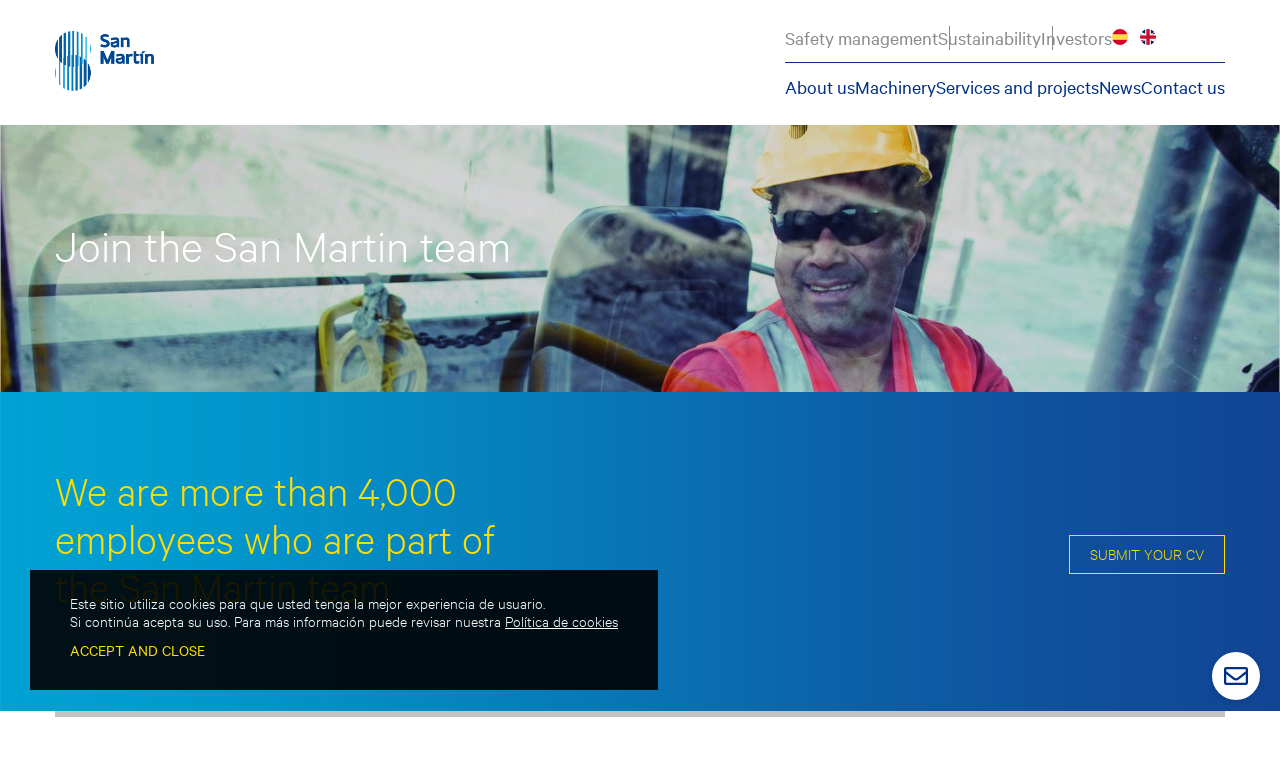

--- FILE ---
content_type: text/html; charset=UTF-8
request_url: https://sanmartin.com/en/unete-al-equipo-sm/?pagina=12
body_size: 10404
content:
<!DOCTYPE html>
<html>

<head>
    <meta charset="UTF-8" />
    <meta name="viewport" content="width=device-width, initial-scale=1, user-scalable=no" />
    <meta name="description" content="More than 26 years executing construction, infrastructure and mining operation projects worldwide." /><meta property="og:title" content="Join the San Martin team | San MartínSan Martín" /><meta property="og:type" content="website" /><meta property="og:url" content="https://sanmartin.com/en" /><meta property="og:description" content="More than 26 years executing construction, infrastructure and mining operation projects worldwide." />    <meta name='robots' content='index, follow, max-image-preview:large, max-snippet:-1, max-video-preview:-1' />

	<!-- This site is optimized with the Yoast SEO plugin v26.0 - https://yoast.com/wordpress/plugins/seo/ -->
	<title>Join the San Martin team | San Martín</title>
	<link rel="canonical" href="https://sanmartin.com/en/unete-al-equipo-sm/" />
	<meta property="og:locale" content="en_US" />
	<meta property="og:type" content="article" />
	<meta property="og:title" content="Join the San Martin team | San Martín" />
	<meta property="og:url" content="https://sanmartin.com/en/unete-al-equipo-sm/" />
	<meta property="og:site_name" content="San Martín" />
	<meta property="article:modified_time" content="2024-10-15T23:15:15+00:00" />
	<meta property="og:image" content="https://sanmartin.com/wp-content/uploads/2021/05/Sin-título-4_Mesa-de-trabajo-1-1024x328.jpg" />
	<meta property="og:image:width" content="1024" />
	<meta property="og:image:height" content="328" />
	<meta property="og:image:type" content="image/jpeg" />
	<meta name="twitter:card" content="summary_large_image" />
	<meta name="twitter:label1" content="Est. reading time" />
	<meta name="twitter:data1" content="1 minute" />
	<script type="application/ld+json" class="yoast-schema-graph">{"@context":"https://schema.org","@graph":[{"@type":"WebPage","@id":"https://sanmartin.com/en/unete-al-equipo-sm/","url":"https://sanmartin.com/en/unete-al-equipo-sm/","name":"Join the San Martin team | San Martín","isPartOf":{"@id":"https://sanmartin.com/en/#website"},"primaryImageOfPage":{"@id":"https://sanmartin.com/en/unete-al-equipo-sm/#primaryimage"},"image":{"@id":"https://sanmartin.com/unete-al-equipo-sm/#primaryimage"},"thumbnailUrl":"https://sanmartin.com/wp-content/uploads/2021/05/Sin-título-4_Mesa-de-trabajo-1.jpg","datePublished":"2017-08-14T11:38:37+00:00","dateModified":"2024-10-15T23:15:15+00:00","breadcrumb":{"@id":"https://sanmartin.com/en/unete-al-equipo-sm/#breadcrumb"},"inLanguage":"en-US","potentialAction":[{"@type":"ReadAction","target":[["https://sanmartin.com/en/unete-al-equipo-sm/"]]}]},{"@type":"ImageObject","inLanguage":"en-US","@id":"https://sanmartin.com/en/unete-al-equipo-sm/#primaryimage","url":"https://sanmartin.com/wp-content/uploads/2021/05/Sin-título-4_Mesa-de-trabajo-1.jpg","contentUrl":"https://sanmartin.com/wp-content/uploads/2021/05/Sin-título-4_Mesa-de-trabajo-1.jpg","width":2472,"height":793},{"@type":"BreadcrumbList","@id":"https://sanmartin.com/en/unete-al-equipo-sm/#breadcrumb","itemListElement":[{"@type":"ListItem","position":1,"name":"Portada","item":"https://sanmartin.com/en/"},{"@type":"ListItem","position":2,"name":"Únete al equipo San Martín"}]},{"@type":"WebSite","@id":"https://sanmartin.com/en/#website","url":"https://sanmartin.com/en/","name":"San Martín","description":"More than 26 years executing construction, infrastructure and mining operation projects worldwide.","potentialAction":[{"@type":"SearchAction","target":{"@type":"EntryPoint","urlTemplate":"https://sanmartin.com/en/?s={search_term_string}"},"query-input":{"@type":"PropertyValueSpecification","valueRequired":true,"valueName":"search_term_string"}}],"inLanguage":"en-US"}]}</script>
	<!-- / Yoast SEO plugin. -->


<link rel='dns-prefetch' href='//stats.wp.com' />
<link rel="alternate" title="oEmbed (JSON)" type="application/json+oembed" href="https://sanmartin.com/en/wp-json/oembed/1.0/embed?url=https%3A%2F%2Fsanmartin.com%2Fen%2Funete-al-equipo-sm%2F" />
<link rel="alternate" title="oEmbed (XML)" type="text/xml+oembed" href="https://sanmartin.com/en/wp-json/oembed/1.0/embed?url=https%3A%2F%2Fsanmartin.com%2Fen%2Funete-al-equipo-sm%2F&#038;format=xml" />
<style id='wp-img-auto-sizes-contain-inline-css' type='text/css'>
img:is([sizes=auto i],[sizes^="auto," i]){contain-intrinsic-size:3000px 1500px}
/*# sourceURL=wp-img-auto-sizes-contain-inline-css */
</style>
<style id='wp-emoji-styles-inline-css' type='text/css'>

	img.wp-smiley, img.emoji {
		display: inline !important;
		border: none !important;
		box-shadow: none !important;
		height: 1em !important;
		width: 1em !important;
		margin: 0 0.07em !important;
		vertical-align: -0.1em !important;
		background: none !important;
		padding: 0 !important;
	}
/*# sourceURL=wp-emoji-styles-inline-css */
</style>
<style id='wp-block-library-inline-css' type='text/css'>
:root{--wp-block-synced-color:#7a00df;--wp-block-synced-color--rgb:122,0,223;--wp-bound-block-color:var(--wp-block-synced-color);--wp-editor-canvas-background:#ddd;--wp-admin-theme-color:#007cba;--wp-admin-theme-color--rgb:0,124,186;--wp-admin-theme-color-darker-10:#006ba1;--wp-admin-theme-color-darker-10--rgb:0,107,160.5;--wp-admin-theme-color-darker-20:#005a87;--wp-admin-theme-color-darker-20--rgb:0,90,135;--wp-admin-border-width-focus:2px}@media (min-resolution:192dpi){:root{--wp-admin-border-width-focus:1.5px}}.wp-element-button{cursor:pointer}:root .has-very-light-gray-background-color{background-color:#eee}:root .has-very-dark-gray-background-color{background-color:#313131}:root .has-very-light-gray-color{color:#eee}:root .has-very-dark-gray-color{color:#313131}:root .has-vivid-green-cyan-to-vivid-cyan-blue-gradient-background{background:linear-gradient(135deg,#00d084,#0693e3)}:root .has-purple-crush-gradient-background{background:linear-gradient(135deg,#34e2e4,#4721fb 50%,#ab1dfe)}:root .has-hazy-dawn-gradient-background{background:linear-gradient(135deg,#faaca8,#dad0ec)}:root .has-subdued-olive-gradient-background{background:linear-gradient(135deg,#fafae1,#67a671)}:root .has-atomic-cream-gradient-background{background:linear-gradient(135deg,#fdd79a,#004a59)}:root .has-nightshade-gradient-background{background:linear-gradient(135deg,#330968,#31cdcf)}:root .has-midnight-gradient-background{background:linear-gradient(135deg,#020381,#2874fc)}:root{--wp--preset--font-size--normal:16px;--wp--preset--font-size--huge:42px}.has-regular-font-size{font-size:1em}.has-larger-font-size{font-size:2.625em}.has-normal-font-size{font-size:var(--wp--preset--font-size--normal)}.has-huge-font-size{font-size:var(--wp--preset--font-size--huge)}.has-text-align-center{text-align:center}.has-text-align-left{text-align:left}.has-text-align-right{text-align:right}.has-fit-text{white-space:nowrap!important}#end-resizable-editor-section{display:none}.aligncenter{clear:both}.items-justified-left{justify-content:flex-start}.items-justified-center{justify-content:center}.items-justified-right{justify-content:flex-end}.items-justified-space-between{justify-content:space-between}.screen-reader-text{border:0;clip-path:inset(50%);height:1px;margin:-1px;overflow:hidden;padding:0;position:absolute;width:1px;word-wrap:normal!important}.screen-reader-text:focus{background-color:#ddd;clip-path:none;color:#444;display:block;font-size:1em;height:auto;left:5px;line-height:normal;padding:15px 23px 14px;text-decoration:none;top:5px;width:auto;z-index:100000}html :where(.has-border-color){border-style:solid}html :where([style*=border-top-color]){border-top-style:solid}html :where([style*=border-right-color]){border-right-style:solid}html :where([style*=border-bottom-color]){border-bottom-style:solid}html :where([style*=border-left-color]){border-left-style:solid}html :where([style*=border-width]){border-style:solid}html :where([style*=border-top-width]){border-top-style:solid}html :where([style*=border-right-width]){border-right-style:solid}html :where([style*=border-bottom-width]){border-bottom-style:solid}html :where([style*=border-left-width]){border-left-style:solid}html :where(img[class*=wp-image-]){height:auto;max-width:100%}:where(figure){margin:0 0 1em}html :where(.is-position-sticky){--wp-admin--admin-bar--position-offset:var(--wp-admin--admin-bar--height,0px)}@media screen and (max-width:600px){html :where(.is-position-sticky){--wp-admin--admin-bar--position-offset:0px}}
/*wp_block_styles_on_demand_placeholder:697e86f86107c*/
/*# sourceURL=wp-block-library-inline-css */
</style>
<style id='classic-theme-styles-inline-css' type='text/css'>
/*! This file is auto-generated */
.wp-block-button__link{color:#fff;background-color:#32373c;border-radius:9999px;box-shadow:none;text-decoration:none;padding:calc(.667em + 2px) calc(1.333em + 2px);font-size:1.125em}.wp-block-file__button{background:#32373c;color:#fff;text-decoration:none}
/*# sourceURL=/wp-includes/css/classic-themes.min.css */
</style>
<link rel='stylesheet' id='main-style-css' href='https://sanmartin.com/wp-content/themes/picol-estudio-san-martin-v1.11.0/style.css?v=5.0.0&#038;ver=1.11.0' type='text/css' media='all' />
<link rel="https://api.w.org/" href="https://sanmartin.com/en/wp-json/" /><link rel="alternate" title="JSON" type="application/json" href="https://sanmartin.com/en/wp-json/wp/v2/pages/135" /><link rel="EditURI" type="application/rsd+xml" title="RSD" href="https://sanmartin.com/xmlrpc.php?rsd" />
<meta name="generator" content="WordPress 6.9" />
<link rel='shortlink' href='https://sanmartin.com/en/?p=135' />
<!-- Google tag (gtag.js) -->
<script async src="https://www.googletagmanager.com/gtag/js?id=G-4KKB8941JY"></script>
<script>
  window.dataLayer = window.dataLayer || [];
  function gtag(){dataLayer.push(arguments);}
  gtag('js', new Date());

  gtag('config', 'G-4KKB8941JY');
</script>
<style>
.qtranxs_flag_es {background-image: url(https://sanmartin.com/wp-content/plugins/qtranslate-xt-3.15.5/flags/es.png); background-repeat: no-repeat;}
.qtranxs_flag_en {background-image: url(https://sanmartin.com/wp-content/plugins/qtranslate-xt-3.15.5/flags/gb.png); background-repeat: no-repeat;}
</style>
<link hreflang="es" href="https://sanmartin.com/unete-al-equipo-sm/?pagina=12" rel="alternate" />
<link hreflang="en" href="https://sanmartin.com/en/unete-al-equipo-sm/?pagina=12" rel="alternate" />
<link hreflang="x-default" href="https://sanmartin.com/unete-al-equipo-sm/?pagina=12" rel="alternate" />
<meta name="generator" content="qTranslate-XT 3.15.5" />
	<style>img#wpstats{display:none}</style>
		<link rel="icon" href="https://sanmartin.com/wp-content/uploads/2017/08/cropped-isotipo-1-32x32.png" sizes="32x32" />
<link rel="icon" href="https://sanmartin.com/wp-content/uploads/2017/08/cropped-isotipo-1-192x192.png" sizes="192x192" />
<link rel="apple-touch-icon" href="https://sanmartin.com/wp-content/uploads/2017/08/cropped-isotipo-1-180x180.png" />
<meta name="msapplication-TileImage" content="https://sanmartin.com/wp-content/uploads/2017/08/cropped-isotipo-1-270x270.png" />
    <!--[if lt IE 9]>
    <script src="//cdnjs.cloudflare.com/ajax/libs/html5shiv/3.7.3/html5shiv.min.js"></script>
    <script src="https://sanmartin.com/wp-content/themes/picol-estudio-san-martin-v1.11.0/respond.js"></script>
    <![endif]-->
    <!-- Global site tag (gtag.js) - Google Analytics -->
    <script async src="https://www.googletagmanager.com/gtag/js?id=UA-80105926-11"></script>
    <script>
        window.dataLayer = window.dataLayer || [];
        function gtag(){dataLayer.push(arguments);}
        gtag('js', new Date());

        gtag('config', 'UA-80105926-11');
    </script>

</head>

<body>
<div class="cookies">
    <p>Este sitio utiliza cookies para que usted tenga la mejor experiencia de usuario.<br />
Si continúa acepta su uso. Para más información puede revisar nuestra <a href="https://sanmartin.com/politicas-de-privacidad/">Política de cookies</a></p>
    <button class="cookies-button">Accept and close</button>
</div><div class="icon-head">
    <a class="icon-head__mail " href="https://sanmartin.com/en/#section-contact">
        <svg width="24" height="18" viewBox="0 0 24 18" fill="none" xmlns="http://www.w3.org/2000/svg">
            <path d="M21.75 0C22.9688 0 24 1.03125 24 2.25V15.75C24 17.0156 22.9688 18 21.75 18H2.25C0.984375 18 0 17.0156 0 15.75V2.25C0 1.03125 0.984375 0 2.25 0H21.75ZM21.75 2.25H2.25V4.17188C3.28125 5.0625 4.96875 6.375 8.53125 9.1875C9.32812 9.79688 10.875 11.2969 12 11.25C13.0781 11.2969 14.625 9.79688 15.4219 9.1875C18.9844 6.375 20.6719 5.0625 21.75 4.17188V2.25ZM2.25 15.75H21.75V7.07812C20.6719 7.92188 19.125 9.14062 16.8281 10.9688C15.75 11.7656 13.9688 13.5469 12 13.5C9.98438 13.5469 8.15625 11.7656 7.125 10.9688C4.82812 9.14062 3.28125 7.92188 2.25 7.07812V15.75Z" fill="#003087"/>
        </svg>
    </a>
    </div>
<div class="page-menu">
    <div class="menu-langs">
        <div class="header-langs">
            <span class="header-menu">
                <img class="header-menu-close" src="https://sanmartin.com/wp-content/themes/picol-estudio-san-martin-v1.11.0/images/x.svg" alt="Close" />
            </span>
        </div>
    </div>
    
<form class="menu-search" action="https://sanmartin.com/en">
    <label>
        <span><i class="fa fa-search"></i></span>
        <input type="text" name="s" placeholder="Search…" />
    </label>
</form>

<ul class="menu-nav">
        <li>
        <div class="menu-nav-item">
            <span>01</span>
            <a href="https://sanmartin.com/en/nosotros/">About us</a>
        </div>

                <ul>
                        <li>
                
                                            <a class="" href="https://sanmartin.com/en/nosotros/#concepto">
                            Mission, vision and values                        </a>
                    
                            </li>
                        <li>
                
                                            <a class="" href="https://sanmartin.com/en/nosotros/#historia">
                            History                        </a>
                    
                            </li>
                        <li>
                
                                            <a class="" href="https://sanmartin.com/en/nosotros/#cultura">
                            San Martin culture                        </a>
                    
                            </li>
                        <li>
                
                                            <a class="" href="https://sanmartin.com/en/nosotros/#sistemas">
                            Compliance system                        </a>
                    
                            </li>
                        <li>
                
                                            <a class="" href="https://sanmartin.com/en/nosotros/#certificaciones">
                            Certifications                        </a>
                    
                            </li>
                        <li>
                
                                            <a class="" href="https://sanmartin.com/en/nosotros/#ubicacion">
                            Countries where we operate                        </a>
                    
                            </li>
                    </ul>
            </li>
        <li>
        <div class="menu-nav-item">
            <span>02</span>
            <a href="https://sanmartin.com/en/equipos-en-venta/">Machinery</a>
        </div>

            </li>
        <li>
        <div class="menu-nav-item">
            <span>03</span>
            <a href="https://sanmartin.com/en/servicios-y-proyectos/">Services and projects</a>
        </div>

                <ul>
                        <li>
                                    <a href="https://sanmartin.com/en/servicios/operacion-minera">
                        Mining Operations                    </a>
                            </li>
                        <li>
                                    <a href="https://sanmartin.com/en/servicios/construccion">
                        Construction                    </a>
                            </li>
                    </ul>
            </li>
        <li>
        <div class="menu-nav-item">
            <span>04</span>
            <a href="https://sanmartin.com/en/gestion-de-seguridad/">Safety management</a>
        </div>

                <ul>
                        <li>
                
                                            <a class="" href="https://sanmartin.com/en/gestion-de-seguridad/#compromiso">
                            Commitment                        </a>
                    
                            </li>
                        <li>
                
                                            <a class="" href="https://sanmartin.com/en/gestion-de-seguridad/#indicadores">
                            Indicators                         </a>
                    
                            </li>
                        <li>
                
                                            <a class="" href="https://sanmartin.com/en/gestion-de-seguridad/#premios-reconocimientos">
                            Awards and recognitions                        </a>
                    
                            </li>
                    </ul>
            </li>
        <li>
        <div class="menu-nav-item">
            <span>05</span>
            <a href="https://sanmartin.com/en/sostenibilidad/">Sustainability</a>
        </div>

                <ul>
                        <li>
                
                                            <a class="" href="https://sanmartin.com/en/sostenibilidad/#estrategia-sostenibilidad">
                            Strategy for sustainability                        </a>
                    
                            </li>
                        <li>
                
                                            <a class="" href="https://sanmartin.com/en/sostenibilidad/#reporte-sostenibilidad">
                            Sustainability report                        </a>
                    
                            </li>
                        <li>
                
                                            <a class="" href="https://sanmartin.com/en/sostenibilidad/#politicas-codigos">
                            Policies and codes                        </a>
                    
                            </li>
                    </ul>
            </li>
        <li>
        <div class="menu-nav-item">
            <span>06</span>
            <a href="https://sanmartin.com/en/inversionistas/">Investors</a>
        </div>

                <ul>
                        <li>
                
                                            <a class="" href="https://sanmartin.com/en/inversionistas/#gobierno-corporativo">
                            Corporate governance                         </a>
                    
                            </li>
                        <li>
                
                                            <a class="" href="https://sanmartin.com/en/inversionistas/#informacion-financiera">
                            Financial information                        </a>
                    
                            </li>
                        <li>
                
                                            <a class="" href="https://sanmartin.com/en/inversionistas/#hechos-importancia">
                            Significant events                         </a>
                    
                            </li>
                        <li>
                
                                            <a class="" href="https://sanmartin.com/en/inversionistas/#contacto-inversionistas">
                            Contact for investors                        </a>
                    
                            </li>
                    </ul>
            </li>
        <li>
        <div class="menu-nav-item">
            <span>07</span>
            <a href="https://sanmartin.com/en/noticias/">News</a>
        </div>

            </li>
        <li>
        <div class="menu-nav-item">
            <span>08</span>
            <a href="https://sanmartin.com/en/contactenos/">Contact us</a>
        </div>

            </li>
    </ul>



</div>
<div class="page-bg"></div>
<div class="header ">
    <div class="header-wrap">
<!--        <div class="separator separator-blue"></div>-->
        <div class="header-row">
            <div class="header-logo">
                <a class="header-media" href="https://sanmartin.com/en">
                    <img src="https://sanmartin.com/wp-content/themes/picol-estudio-san-martin-v1.11.0/images/logo-san-martin.png" alt="San Martín" class="header-img" />
                    <img src="https://sanmartin.com/wp-content/themes/picol-estudio-san-martin-v1.11.0/images/logo-san-martin-white.png" alt="San Martín" class="header-img header-img--white" />
                </a>
            </div>

            <div class="menu-new">
                <div class="menu-new__section menu-new__section--gris">
                    <div class="menu-new__block">

                        <ul class="menu-new__list">
                                                                                                                                                                                                                                                                <li class="menu-new__item">
                                    <a href="https://sanmartin.com/en/gestion-de-seguridad/" class="menu-new__link">
                                        Safety management                                    </a>

                                                                            <ul class="menu-new__submenu">
                                            
                                                <li class="menu-new__submenu-item">
                                                    
                                                                                                                    <a href="https://sanmartin.com/en/gestion-de-seguridad/#compromiso"
                                                               class="menu-new__submenu-link ">
                                                                Commitment                                                            </a>
                                                        
                                                                                                    </li>
                                            
                                                <li class="menu-new__submenu-item">
                                                    
                                                                                                                    <a href="https://sanmartin.com/en/gestion-de-seguridad/#indicadores"
                                                               class="menu-new__submenu-link ">
                                                                Indicators                                                             </a>
                                                        
                                                                                                    </li>
                                            
                                                <li class="menu-new__submenu-item">
                                                    
                                                                                                                    <a href="https://sanmartin.com/en/gestion-de-seguridad/#premios-reconocimientos"
                                                               class="menu-new__submenu-link ">
                                                                Awards and recognitions                                                            </a>
                                                        
                                                                                                    </li>
                                                                                    </ul>
                                                                    </li>
                                                                                                                    <li class="menu-new__item">
                                    <a href="https://sanmartin.com/en/sostenibilidad/" class="menu-new__link">
                                        Sustainability                                    </a>

                                                                            <ul class="menu-new__submenu">
                                            
                                                <li class="menu-new__submenu-item">
                                                    
                                                                                                                    <a href="https://sanmartin.com/en/sostenibilidad/#estrategia-sostenibilidad"
                                                               class="menu-new__submenu-link ">
                                                                Strategy for sustainability                                                            </a>
                                                        
                                                                                                    </li>
                                            
                                                <li class="menu-new__submenu-item">
                                                    
                                                                                                                    <a href="https://sanmartin.com/en/sostenibilidad/#reporte-sostenibilidad"
                                                               class="menu-new__submenu-link ">
                                                                Sustainability report                                                            </a>
                                                        
                                                                                                    </li>
                                            
                                                <li class="menu-new__submenu-item">
                                                    
                                                                                                                    <a href="https://sanmartin.com/en/sostenibilidad/#politicas-codigos"
                                                               class="menu-new__submenu-link ">
                                                                Policies and codes                                                            </a>
                                                        
                                                                                                    </li>
                                                                                    </ul>
                                                                    </li>
                                                                                                                    <li class="menu-new__item">
                                    <a href="https://sanmartin.com/en/inversionistas/" class="menu-new__link">
                                        Investors                                    </a>

                                                                            <ul class="menu-new__submenu">
                                            
                                                <li class="menu-new__submenu-item">
                                                    
                                                                                                                    <a href="https://sanmartin.com/en/inversionistas/#gobierno-corporativo"
                                                               class="menu-new__submenu-link ">
                                                                Corporate governance                                                             </a>
                                                        
                                                                                                    </li>
                                            
                                                <li class="menu-new__submenu-item">
                                                    
                                                                                                                    <a href="https://sanmartin.com/en/inversionistas/#informacion-financiera"
                                                               class="menu-new__submenu-link ">
                                                                Financial information                                                            </a>
                                                        
                                                                                                    </li>
                                            
                                                <li class="menu-new__submenu-item">
                                                    
                                                                                                                    <a href="https://sanmartin.com/en/inversionistas/#hechos-importancia"
                                                               class="menu-new__submenu-link ">
                                                                Significant events                                                             </a>
                                                        
                                                                                                    </li>
                                            
                                                <li class="menu-new__submenu-item">
                                                    
                                                                                                                    <a href="https://sanmartin.com/en/inversionistas/#contacto-inversionistas"
                                                               class="menu-new__submenu-link ">
                                                                Contact for investors                                                            </a>
                                                        
                                                                                                    </li>
                                                                                    </ul>
                                                                    </li>
                                                                                                                                                                                                </ul>

                    </div>
                    <div class="menu-new__lang">
                                                                                                                    <a class="menu-new__lang-link u-of " href="/en/unete-al-equipo-sm/?pagina=12&lang=es">
                                    <img class="menu-new__lang-img" src="https://sanmartin.com/wp-content/themes/picol-estudio-san-martin-v1.11.0/images/map-es.png" alt="bandera">
                                </a>
                                                                                            <a class="menu-new__lang-link u-of is-active" href="#">
                                    <img class="menu-new__lang-img" src="https://sanmartin.com/wp-content/themes/picol-estudio-san-martin-v1.11.0/images/map-en.png" alt="bandera">
                                </a>
                                                                        </div>
                </div>
                <div class="menu-new__section">
                    <div class="menu-new__block">

                        <ul class="menu-new__list">
                                                                                        <li class="menu-new__item">
                                    <a href="https://sanmartin.com/en/nosotros/" class="menu-new__link">
                                        About us                                    </a>

                                                                            <ul class="menu-new__submenu">
                                            
                                                <li class="menu-new__submenu-item">
                                                    
                                                                                                                    <a href="https://sanmartin.com/en/nosotros/#concepto"
                                                               class="menu-new__submenu-link ">
                                                                Mission, vision and values                                                            </a>
                                                        
                                                                                                    </li>
                                            
                                                <li class="menu-new__submenu-item">
                                                    
                                                                                                                    <a href="https://sanmartin.com/en/nosotros/#historia"
                                                               class="menu-new__submenu-link ">
                                                                History                                                            </a>
                                                        
                                                                                                    </li>
                                            
                                                <li class="menu-new__submenu-item">
                                                    
                                                                                                                    <a href="https://sanmartin.com/en/nosotros/#cultura"
                                                               class="menu-new__submenu-link ">
                                                                San Martin culture                                                            </a>
                                                        
                                                                                                    </li>
                                            
                                                <li class="menu-new__submenu-item">
                                                    
                                                                                                                    <a href="https://sanmartin.com/en/nosotros/#sistemas"
                                                               class="menu-new__submenu-link ">
                                                                Compliance system                                                            </a>
                                                        
                                                                                                    </li>
                                            
                                                <li class="menu-new__submenu-item">
                                                    
                                                                                                                    <a href="https://sanmartin.com/en/nosotros/#certificaciones"
                                                               class="menu-new__submenu-link ">
                                                                Certifications                                                            </a>
                                                        
                                                                                                    </li>
                                            
                                                <li class="menu-new__submenu-item">
                                                    
                                                                                                                    <a href="https://sanmartin.com/en/nosotros/#ubicacion"
                                                               class="menu-new__submenu-link ">
                                                                Countries where we operate                                                            </a>
                                                        
                                                                                                    </li>
                                                                                    </ul>
                                                                    </li>
                                                                                                                    <li class="menu-new__item">
                                    <a href="https://sanmartin.com/en/equipos-en-venta/" class="menu-new__link">
                                        Machinery                                    </a>

                                                                    </li>
                                                                                                                    <li class="menu-new__item">
                                    <a href="https://sanmartin.com/en/servicios-y-proyectos/" class="menu-new__link">
                                        Services and projects                                    </a>

                                                                            <ul class="menu-new__submenu">
                                            
                                                <li class="menu-new__submenu-item">
                                                                                                            <a href="https://sanmartin.com/en/servicios/operacion-minera" class="menu-new__submenu-link">
                                                            Mining Operations                                                        </a>
                                                                                                    </li>
                                            
                                                <li class="menu-new__submenu-item">
                                                                                                            <a href="https://sanmartin.com/en/servicios/construccion" class="menu-new__submenu-link">
                                                            Construction                                                        </a>
                                                                                                    </li>
                                                                                    </ul>
                                                                    </li>
                                                                                                                                                                                                                                                                                            <li class="menu-new__item">
                                    <a href="https://sanmartin.com/en/noticias/" class="menu-new__link">
                                        News                                    </a>

                                                                    </li>
                                                                                                                    <li class="menu-new__item">
                                    <a href="https://sanmartin.com/en/contactenos/" class="menu-new__link">
                                        Contact us                                    </a>

                                                                    </li>
                                                                                </ul>
                    </div>
<!--                    <div class="menu-new__search">-->
<!--                        <div class="menu-new__search-label">Bs</div>-->
<!--                    </div>-->
                </div>
            </div>


            <div class="header-btns">
                <div class="header-langs">
                                                                                            <a class="header-lang u-of " href="/en/unete-al-equipo-sm/?pagina=12&lang=es">
                              <img src="https://sanmartin.com/wp-content/themes/picol-estudio-san-martin-v1.11.0/images/map-es.png" alt="bandera">
                          </a>
                                                                          <a class="header-lang u-of is-active" href="#">
                              <img src="https://sanmartin.com/wp-content/themes/picol-estudio-san-martin-v1.11.0/images/map-en.png" alt="bandera">
                          </a>
                                                            <span class="header-menu">
                        <img src="https://sanmartin.com/wp-content/themes/picol-estudio-san-martin-v1.11.0/images/bars.svg" alt="Menu" />
                    </span>
                </div>
            </div>
        </div>
    </div>
                                                                                                                                                                                                                                                                                </div>
<div class="wrapper page-body "><!--Start header of page-->
<div class="head">
                    <div class="fitimage-media head-media"><img width="2472" height="793" src="https://sanmartin.com/wp-content/uploads/2021/05/Sin-título-4_Mesa-de-trabajo-1.jpg" class="head-img js-fit-image" alt="Join the San Martin team" data-recalculate="1" data-opacity="0" decoding="async" fetchpriority="high" srcset="https://sanmartin.com/wp-content/uploads/2021/05/Sin-título-4_Mesa-de-trabajo-1.jpg 2472w, https://sanmartin.com/wp-content/uploads/2021/05/Sin-título-4_Mesa-de-trabajo-1-300x96.jpg 300w, https://sanmartin.com/wp-content/uploads/2021/05/Sin-título-4_Mesa-de-trabajo-1-1024x328.jpg 1024w, https://sanmartin.com/wp-content/uploads/2021/05/Sin-título-4_Mesa-de-trabajo-1-768x246.jpg 768w, https://sanmartin.com/wp-content/uploads/2021/05/Sin-título-4_Mesa-de-trabajo-1-1536x493.jpg 1536w, https://sanmartin.com/wp-content/uploads/2021/05/Sin-título-4_Mesa-de-trabajo-1-2048x657.jpg 2048w, https://sanmartin.com/wp-content/uploads/2021/05/Sin-título-4_Mesa-de-trabajo-1-500x160.jpg 500w" sizes="(max-width: 2472px) 100vw, 2472px" /></div>
        <div class="head-color"></div>
    <div class="container head-container">
        <h1 class="head-title">Join the San Martin team</h1>
                                                                                                                                                                                                    </div>
</div>
<!--End header of page-->
<!--Start featured desc of page-->
<div class="msg page-desc-main">
    <div class="container u-relative">
        <div class="msg-container">
            <div class="msg-col msg-content-title">
                                    <h2 class="page-title">We are more than 4,000 employees who are part of<br />
the San Martin team</h2>
                            </div>
        </div>

        <a class="btn btn-yellow join-cta" href="#unete">Submit your CV</a>
    </div>
</div>
<div class="container">
    <div class="separator"></div>
</div>
<!--End featured desc of page--><div class="join">
    <div class="container">
        <div class="page-full-width">

            
            
            <div class="join-header">
                <h2>Job listings</h2>

                <div class="join-search">
                    <form class="menu-search" action="https://sanmartin.com/en/unete-al-equipo-sm/">
                        <label>
                            <span><i class="fa fa-search"></i></span>
                            <input type="text" name="b" placeholder="Search…" value="">
                        </label>
                    </form>
                </div>
            </div>

            
            <div class="join-list-header join-list-header--no-mob">
                <div class="join-list-header-left">Position</div>
                <div class="join-list-header-right">Date published</div>
            </div>

                            <div style="margin: 80px 0;">
                                            At the moment no jobs have been published. If you want to send your CV, you can do so by completing the form below.                                    </div>
            
            <div class="join-list">
                            </div>

            
        </div>
    </div>
</div>

<div class="join-form contact-form form contact" id="section-form">
    <div class="container">
        <div class="separator separator-blue"></div>
        <div class="page-block">
            <h2 class="page-title page-title--blue page-title--underline">
                Envía tu currículum
            </h2>
            <div class="u-media">

                <div class="page-info">
                    <h2 class="page-subtitle">Buscamos tu talento. Si deseas ser parte de nuestro equipo, postula aquí:</h2>
                </div>

                <div class="u-media__content">

                    <form id="form-cv" class="form-contact ajax-form" method="post" action="https://sanmartin.com/en/unete-al-equipo-sm/" enctype="multipart/form-data">
                        <input class="u-hidden" type="email" name="hp_email" />

                        <label class="form-row" for="dni" id="form-row-dni">
                        <span class="form-label">DNI</span>
                        <span class="form-control">
                            <input class="form-input" name="dni" id="dni" maxlength="8" />
                        </span>
                    </label><label class="form-row" for="fullname" id="form-row-fullname">
                        <span class="form-label">Full name</span>
                        <span class="form-control">
                            <input class="form-input" name="fullname" id="fullname"  />
                        </span>
                    </label><label class="form-row" for="position_id" id="form-row-position_id">
                        <span class="form-label">Position to apply</span>
                        <span class="form-control">
                            <select name="position_id" id="position_id" data-lang="en"><option selected="selected" value="">Select a position...</option><option  value="98237">ING. ASISTENTE DE EQUIPOS</option><option  value="104207">MAESTRO ELECTRICISTA CRDC &#8211; TALLER CHILCA /GRAN MINERÍA</option><option  value="104206">MAESTRO ELECTRICISTA OVERHAUL /GRAN MINERÍA &#8211; MARCONA</option><option  value="104214">MAESTRO MECÁNICO LINEA BLANCA II /GRAN MINERÍA</option><option  value="98378">SUPERVISOR DE CAMPO (MOVIMIENTO DE TIERRAS)</option><option  value="98379">SUPERVISOR DE CAMPO &#8211; (OBRAS CIVILES)</option><option  value="98294">SUPERVISOR DE PERFORACIÓN Y VOLADURA &#8211; PARA CAMPAMENTO MINERO</option><option  value="104205">TITULAR ELECTRICISTA OVERHAUL/GRAN MINERÍA</option><option  value="103288">Trabajador(a) Social &#8211; Taller Central</option></select>
                        </span>
                    </label>
                        <div class="form-file-notes">
                            * If the position you are looking for is not on the list, please type it in the following field                           </div>

                        <label class="form-row" for="position_name" id="form-row-position_name">
                        <span class="form-label">Position name</span>
                        <span class="form-control">
                            <input class="form-input" name="position_name" id="position_name"  />
                        </span>
                    </label><label class="form-row" for="elemail" id="form-row-elemail">
                        <span class="form-label">E-mail</span>
                        <span class="form-control">
                            <input class="form-input" name="elemail" id="elemail"  />
                        </span>
                    </label><label class="form-row" for="contact" id="form-row-contact">
                        <span class="form-label">Contact number</span>
                        <span class="form-control">
                            <input class="form-input" name="contact" id="contact"  />
                        </span>
                    </label><label class="form-row" for="birthday" id="form-row-birthday">
                        <span class="form-label">Birth date</span>
                        <span class="form-control">
                            <input class="form-input" name="birthday" id="birthday"  />
                        </span>
                    </label><label class="form-row" for="profession" id="form-row-profession">
                        <span class="form-label">Profession</span>
                        <span class="form-control">
                            <input class="form-input" name="profession" id="profession"  />
                        </span>
                    </label><label class="form-row" for="district" id="form-row-district">
                        <span class="form-label">City</span>
                        <span class="form-control">
                            <input class="form-input" name="district" id="district"  />
                        </span>
                    </label>
                        <label class="form-row" for="cv-file">
                            <span class="form-label">Attach CV</span>
                            <span class="form-control">
                                <span class="form-file">
                                    <input id="cv-file" type="file" name="cv" />
                                    <span class="form-file-wrap" id="cv-file-name">Select a file</span>
                                </span>
                            </span>
                        </label>
                        <div class="form-file-notes">
                            * Valid formats: PDF, JPG, WORD. Maximum filesize: 2 MB                        </div>

                        <div class="form-terms">
                            <label>
                                <input type="checkbox" id="terms" name="terms" value="1" />
                                <span>
                                    I have read and accept the <a href=“https://sanmartin.com/en/terminos-y-condiciones/” target=“_blank”>terms and conditions</a>                                </span>
                            </label>
                        </div>

                        <div class="form-recaptcha" style="margin-bottom: -30px;">
                            <div id="g-recaptcha" class="g-recaptcha" data-sitekey="6Le-J9MgAAAAAPS51u1hjqEjq08V1NJA5Yar0fuR"></div><input type="hidden" class="hiddenRecaptcha required" name="hiddenRecaptcha" id="hiddenRecaptcha">                        </div>

                        <button type="submit" class="btn btn-main form-submit" id="form-send">
                            Send                        </button>

                        <div id="form-respond">
                            <div id="form-success" class="form-respond"></div>
                            <div id="form-error" class="form-respond"></div>
                        </div>

                    </form>

                </div>

            </div>
        </div>
    </div>
</div>

<div id="form-notes"
     data-required="This field is required."
     data-email="Please enter a valid e-mail address."
     data-success="Thank you for contacting us."
     data-error="An error ocurred while sending the message. Please try again."
     data-send="Send"
     data-sending="Sending..."
></div><div class="foot">
    <img class="foot-patron" src="https://sanmartin.com/wp-content/themes/picol-estudio-san-martin-v1.11.0/images/patron/patron-footer-opacidad-10.png" alt="patrón de fondo">
    <div class="container">
        <div class="foot-top">
            <div class="foot-logo-wrap">
                <a class="foot-media" href="https://sanmartin.com/en">
                    <img src="https://sanmartin.com/wp-content/themes/picol-estudio-san-martin-v1.11.0/images/logo-san-martin-white.png" alt="San Martín" class="foot-white" />
                </a>
            </div>

            <div class="foot-menus">
                <div class="foot-nav">
                    <div class="foot-section foot-sitemap anime-line">
                        <div class="foot-title">Mapa de sitio</div>
                        <ul class="foot-links"><li id="menu-item-107004" class="menu-item menu-item-type-post_type menu-item-object-page menu-item-107004"><a href="https://sanmartin.com/en/nosotros/">About us</a></li>
<li id="menu-item-107005" class="menu-item menu-item-type-post_type menu-item-object-page menu-item-107005"><a href="https://sanmartin.com/en/servicios-y-proyectos/">Services and projects</a></li>
<li id="menu-item-107006" class="menu-item menu-item-type-post_type menu-item-object-page menu-item-107006"><a href="https://sanmartin.com/en/gestion-de-seguridad/">Safety management</a></li>
<li id="menu-item-107007" class="menu-item menu-item-type-post_type menu-item-object-page menu-item-107007"><a href="https://sanmartin.com/en/sostenibilidad/">Sustainability</a></li>
<li id="menu-item-107008" class="menu-item menu-item-type-post_type menu-item-object-page menu-item-107008"><a href="https://sanmartin.com/en/inversionistas/">Investors</a></li>
<li id="menu-item-107009" class="menu-item menu-item-type-post_type menu-item-object-page menu-item-107009"><a href="https://sanmartin.com/en/noticias/">News</a></li>
<li id="menu-item-107010" class="menu-item menu-item-type-post_type menu-item-object-page menu-item-107010"><a href="https://sanmartin.com/en/contactenos/">Contact us</a></li>
</ul>                    </div>
                    <div class="foot-section foot-interest-links anime-line">
                        <div class="foot-title">Enlaces de interés</div>
                        <ul class="foot-external"><li id="menu-item-442" class="menu-item menu-item-type-custom menu-item-object-custom menu-item-442"><a href="https://sanmartin365.sharepoint.com">Intranet</a></li>
<li id="menu-item-1344" class="menu-item menu-item-type-custom menu-item-object-custom menu-item-1344"><a target="_blank" href="https://flpnwc-b9bf837a9.dispatcher.us1.hana.ondemand.com/sites/sanmartin">Vendor Portal</a></li>
<li id="menu-item-105665" class="menu-item menu-item-type-post_type menu-item-object-page current-menu-item page_item page-item-135 current_page_item menu-item-105665"><a href="https://sanmartin.com/en/unete-al-equipo-sm/" aria-current="page">Join the San Martin team</a></li>
<li id="menu-item-106889" class="menu-item menu-item-type-post_type menu-item-object-page menu-item-106889"><a href="https://sanmartin.com/en/equipos-en-venta/">Machinery</a></li>
<li id="menu-item-1476" class="menu-item menu-item-type-custom menu-item-object-custom menu-item-1476"><a target="_blank" href="https://www.canalintegridadsm.com/">Canal de Integridad</a></li>
</ul>                    </div>
                </div>
                <div class="foot-locations-wrap">
                                            <div class="foot-locations">
                            <div class="foot-countries js-tabs-countries">
                                                                <div class="foot-item js-tabs-countries__item">
                                    <div class="foot-country js-tabs-countries__head"><span>Peru</span><i class="fa fa-angle-down foot-icon"></i></div>
                                    <div class="foot-info js-tabs-countries__content">
                                        <div class="foot-address"><i class="fa fa-map-marker"></i>Jr. Morro Solar 1010<br />
Santiago de Surco,<br />
Lima 33 - Peru</div>
                                        <div class="foot-numbers"><i class="fa fa-phone"></i>+51 1 450 1999</div>
                                    </div>
                                </div>
                                                                <div class="foot-item js-tabs-countries__item">
                                    <div class="foot-country js-tabs-countries__head"><span>Colombia</span><i class="fa fa-angle-down foot-icon"></i></div>
                                    <div class="foot-info js-tabs-countries__content">
                                        <div class="foot-address"><i class="fa fa-map-marker"></i>Cra. 48 20 - 114 Of. 725<br />
Centro Empresarial,<br />
Ciudad del Rio,<br />
Medellín - Colombia</div>
                                        <div class="foot-numbers"><i class="fa fa-phone"></i>+57 4 609 6476</div>
                                    </div>
                                </div>
                                                                <div class="foot-item js-tabs-countries__item">
                                    <div class="foot-country js-tabs-countries__head"><span>Spain</span><i class="fa fa-angle-down foot-icon"></i></div>
                                    <div class="foot-info js-tabs-countries__content">
                                        <div class="foot-address"><i class="fa fa-map-marker"></i>Calle Canalejas 22,<br />
piso 2A,<br />
Sevilla - Spain</div>
                                        <div class="foot-numbers"><i class="fa fa-phone"></i>+34 955785661<br />
+34 638173476</div>
                                    </div>
                                </div>
                                                            </div>
                        </div>
                                    </div>
            </div>
        </div>
        <div class="foot-bottom">
            <div class="foot-bottom-left">
                <div class="foot-legal anime-line">
                                            <a href="https://sanmartin.com/en/terminos-y-condiciones/" class="foot-term">
                            Terms and Conditions                        </a>
                                                                <a href="https://sanmartin.com/en/politicas-de-privacidad/" class="foot-term foot-term-second">
                            Privacy policies                        </a>
                                                                <a href="https://sanmartin.com/en/derechos-arco/" class="foot-term foot-term-second">
                            Derechos ARCO                        </a>
                                    </div>
                <div class="foot-socials">
                                            <a target="_blank" rel="noopener noreferrer" href="https://www.facebook.com/UneteASanMartin/" class="foot-social">
                            <i class="fa fa-facebook"></i>
                        </a>
                                                                                                        <a target="_blank" rel="noopener noreferrer" href="https://www.youtube.com/channel/UCBqoZFu3E0NavAkTL_foKQg/videos" class="foot-social">
                            <i class="fa fa-youtube"></i>
                        </a>
                                                                <a target="_blank" rel="noopener noreferrer" href="https://www.linkedin.com/company/san-martin-contratistas-generales-s-a-/?originalSubdomain=pe" class="foot-social">
                            <i class="fa fa-linkedin"></i>
                        </a>
                                    </div>
            </div>

            <div class="foot-bottom-right">
                <h6 class="foot-copyright">Copyright 2026 - San Martin Contratistas Generales</h6>
                <div class="foot-credit">Tecnología by <span class="foot-credit-icon"><img src="https://sanmartin.com/wp-content/themes/picol-estudio-san-martin-v1.11.0/images/icon-picol.svg" alt="icono de picol"></span> Picol Studio</div>
            </div>
        </div>
    </div>
</div>
<!--foot-->
            </div>
        </div>
                <script type="speculationrules">
{"prefetch":[{"source":"document","where":{"and":[{"href_matches":"/en/*"},{"not":{"href_matches":["/wp-*.php","/wp-admin/*","/wp-content/uploads/*","/wp-content/*","/wp-content/plugins/*","/wp-content/themes/picol-estudio-san-martin-v1.11.0/*","/en/*\\?(.+)"]}},{"not":{"selector_matches":"a[rel~=\"nofollow\"]"}},{"not":{"selector_matches":".no-prefetch, .no-prefetch a"}}]},"eagerness":"conservative"}]}
</script>
<script type="text/javascript" src="https://sanmartin.com/wp-content/themes/picol-estudio-san-martin-v1.11.0/concat.min.js?v=5.0.0&amp;ver=1.11.0" id="main-scripts-js"></script>
<script type="text/javascript" id="jetpack-stats-js-before">
/* <![CDATA[ */
_stq = window._stq || [];
_stq.push([ "view", JSON.parse("{\"v\":\"ext\",\"blog\":\"240504899\",\"post\":\"135\",\"tz\":\"-5\",\"srv\":\"sanmartin.com\",\"j\":\"1:15.0\"}") ]);
_stq.push([ "clickTrackerInit", "240504899", "135" ]);
//# sourceURL=jetpack-stats-js-before
/* ]]> */
</script>
<script type="text/javascript" src="https://stats.wp.com/e-202605.js" id="jetpack-stats-js" defer="defer" data-wp-strategy="defer"></script>
<script id="wp-emoji-settings" type="application/json">
{"baseUrl":"https://s.w.org/images/core/emoji/17.0.2/72x72/","ext":".png","svgUrl":"https://s.w.org/images/core/emoji/17.0.2/svg/","svgExt":".svg","source":{"concatemoji":"https://sanmartin.com/wp-includes/js/wp-emoji-release.min.js?ver=6.9"}}
</script>
<script type="module">
/* <![CDATA[ */
/*! This file is auto-generated */
const a=JSON.parse(document.getElementById("wp-emoji-settings").textContent),o=(window._wpemojiSettings=a,"wpEmojiSettingsSupports"),s=["flag","emoji"];function i(e){try{var t={supportTests:e,timestamp:(new Date).valueOf()};sessionStorage.setItem(o,JSON.stringify(t))}catch(e){}}function c(e,t,n){e.clearRect(0,0,e.canvas.width,e.canvas.height),e.fillText(t,0,0);t=new Uint32Array(e.getImageData(0,0,e.canvas.width,e.canvas.height).data);e.clearRect(0,0,e.canvas.width,e.canvas.height),e.fillText(n,0,0);const a=new Uint32Array(e.getImageData(0,0,e.canvas.width,e.canvas.height).data);return t.every((e,t)=>e===a[t])}function p(e,t){e.clearRect(0,0,e.canvas.width,e.canvas.height),e.fillText(t,0,0);var n=e.getImageData(16,16,1,1);for(let e=0;e<n.data.length;e++)if(0!==n.data[e])return!1;return!0}function u(e,t,n,a){switch(t){case"flag":return n(e,"\ud83c\udff3\ufe0f\u200d\u26a7\ufe0f","\ud83c\udff3\ufe0f\u200b\u26a7\ufe0f")?!1:!n(e,"\ud83c\udde8\ud83c\uddf6","\ud83c\udde8\u200b\ud83c\uddf6")&&!n(e,"\ud83c\udff4\udb40\udc67\udb40\udc62\udb40\udc65\udb40\udc6e\udb40\udc67\udb40\udc7f","\ud83c\udff4\u200b\udb40\udc67\u200b\udb40\udc62\u200b\udb40\udc65\u200b\udb40\udc6e\u200b\udb40\udc67\u200b\udb40\udc7f");case"emoji":return!a(e,"\ud83e\u1fac8")}return!1}function f(e,t,n,a){let r;const o=(r="undefined"!=typeof WorkerGlobalScope&&self instanceof WorkerGlobalScope?new OffscreenCanvas(300,150):document.createElement("canvas")).getContext("2d",{willReadFrequently:!0}),s=(o.textBaseline="top",o.font="600 32px Arial",{});return e.forEach(e=>{s[e]=t(o,e,n,a)}),s}function r(e){var t=document.createElement("script");t.src=e,t.defer=!0,document.head.appendChild(t)}a.supports={everything:!0,everythingExceptFlag:!0},new Promise(t=>{let n=function(){try{var e=JSON.parse(sessionStorage.getItem(o));if("object"==typeof e&&"number"==typeof e.timestamp&&(new Date).valueOf()<e.timestamp+604800&&"object"==typeof e.supportTests)return e.supportTests}catch(e){}return null}();if(!n){if("undefined"!=typeof Worker&&"undefined"!=typeof OffscreenCanvas&&"undefined"!=typeof URL&&URL.createObjectURL&&"undefined"!=typeof Blob)try{var e="postMessage("+f.toString()+"("+[JSON.stringify(s),u.toString(),c.toString(),p.toString()].join(",")+"));",a=new Blob([e],{type:"text/javascript"});const r=new Worker(URL.createObjectURL(a),{name:"wpTestEmojiSupports"});return void(r.onmessage=e=>{i(n=e.data),r.terminate(),t(n)})}catch(e){}i(n=f(s,u,c,p))}t(n)}).then(e=>{for(const n in e)a.supports[n]=e[n],a.supports.everything=a.supports.everything&&a.supports[n],"flag"!==n&&(a.supports.everythingExceptFlag=a.supports.everythingExceptFlag&&a.supports[n]);var t;a.supports.everythingExceptFlag=a.supports.everythingExceptFlag&&!a.supports.flag,a.supports.everything||((t=a.source||{}).concatemoji?r(t.concatemoji):t.wpemoji&&t.twemoji&&(r(t.twemoji),r(t.wpemoji)))});
//# sourceURL=https://sanmartin.com/wp-includes/js/wp-emoji-loader.min.js
/* ]]> */
</script>
<script src="https://www.google.com/recaptcha/api.js?hl=en" ></script>        <script type="text/javascript" src="https://maps.googleapis.com/maps/api/js?v=3.exp&key=AIzaSyBbIcYSsmb74vjuevjB8loU2pNCCRAR1yg"></script>
    </body>
</html>

--- FILE ---
content_type: text/html; charset=utf-8
request_url: https://www.google.com/recaptcha/api2/anchor?ar=1&k=6Le-J9MgAAAAAPS51u1hjqEjq08V1NJA5Yar0fuR&co=aHR0cHM6Ly9zYW5tYXJ0aW4uY29tOjQ0Mw..&hl=en&v=N67nZn4AqZkNcbeMu4prBgzg&size=normal&anchor-ms=20000&execute-ms=30000&cb=sned0jhkcm8x
body_size: 49294
content:
<!DOCTYPE HTML><html dir="ltr" lang="en"><head><meta http-equiv="Content-Type" content="text/html; charset=UTF-8">
<meta http-equiv="X-UA-Compatible" content="IE=edge">
<title>reCAPTCHA</title>
<style type="text/css">
/* cyrillic-ext */
@font-face {
  font-family: 'Roboto';
  font-style: normal;
  font-weight: 400;
  font-stretch: 100%;
  src: url(//fonts.gstatic.com/s/roboto/v48/KFO7CnqEu92Fr1ME7kSn66aGLdTylUAMa3GUBHMdazTgWw.woff2) format('woff2');
  unicode-range: U+0460-052F, U+1C80-1C8A, U+20B4, U+2DE0-2DFF, U+A640-A69F, U+FE2E-FE2F;
}
/* cyrillic */
@font-face {
  font-family: 'Roboto';
  font-style: normal;
  font-weight: 400;
  font-stretch: 100%;
  src: url(//fonts.gstatic.com/s/roboto/v48/KFO7CnqEu92Fr1ME7kSn66aGLdTylUAMa3iUBHMdazTgWw.woff2) format('woff2');
  unicode-range: U+0301, U+0400-045F, U+0490-0491, U+04B0-04B1, U+2116;
}
/* greek-ext */
@font-face {
  font-family: 'Roboto';
  font-style: normal;
  font-weight: 400;
  font-stretch: 100%;
  src: url(//fonts.gstatic.com/s/roboto/v48/KFO7CnqEu92Fr1ME7kSn66aGLdTylUAMa3CUBHMdazTgWw.woff2) format('woff2');
  unicode-range: U+1F00-1FFF;
}
/* greek */
@font-face {
  font-family: 'Roboto';
  font-style: normal;
  font-weight: 400;
  font-stretch: 100%;
  src: url(//fonts.gstatic.com/s/roboto/v48/KFO7CnqEu92Fr1ME7kSn66aGLdTylUAMa3-UBHMdazTgWw.woff2) format('woff2');
  unicode-range: U+0370-0377, U+037A-037F, U+0384-038A, U+038C, U+038E-03A1, U+03A3-03FF;
}
/* math */
@font-face {
  font-family: 'Roboto';
  font-style: normal;
  font-weight: 400;
  font-stretch: 100%;
  src: url(//fonts.gstatic.com/s/roboto/v48/KFO7CnqEu92Fr1ME7kSn66aGLdTylUAMawCUBHMdazTgWw.woff2) format('woff2');
  unicode-range: U+0302-0303, U+0305, U+0307-0308, U+0310, U+0312, U+0315, U+031A, U+0326-0327, U+032C, U+032F-0330, U+0332-0333, U+0338, U+033A, U+0346, U+034D, U+0391-03A1, U+03A3-03A9, U+03B1-03C9, U+03D1, U+03D5-03D6, U+03F0-03F1, U+03F4-03F5, U+2016-2017, U+2034-2038, U+203C, U+2040, U+2043, U+2047, U+2050, U+2057, U+205F, U+2070-2071, U+2074-208E, U+2090-209C, U+20D0-20DC, U+20E1, U+20E5-20EF, U+2100-2112, U+2114-2115, U+2117-2121, U+2123-214F, U+2190, U+2192, U+2194-21AE, U+21B0-21E5, U+21F1-21F2, U+21F4-2211, U+2213-2214, U+2216-22FF, U+2308-230B, U+2310, U+2319, U+231C-2321, U+2336-237A, U+237C, U+2395, U+239B-23B7, U+23D0, U+23DC-23E1, U+2474-2475, U+25AF, U+25B3, U+25B7, U+25BD, U+25C1, U+25CA, U+25CC, U+25FB, U+266D-266F, U+27C0-27FF, U+2900-2AFF, U+2B0E-2B11, U+2B30-2B4C, U+2BFE, U+3030, U+FF5B, U+FF5D, U+1D400-1D7FF, U+1EE00-1EEFF;
}
/* symbols */
@font-face {
  font-family: 'Roboto';
  font-style: normal;
  font-weight: 400;
  font-stretch: 100%;
  src: url(//fonts.gstatic.com/s/roboto/v48/KFO7CnqEu92Fr1ME7kSn66aGLdTylUAMaxKUBHMdazTgWw.woff2) format('woff2');
  unicode-range: U+0001-000C, U+000E-001F, U+007F-009F, U+20DD-20E0, U+20E2-20E4, U+2150-218F, U+2190, U+2192, U+2194-2199, U+21AF, U+21E6-21F0, U+21F3, U+2218-2219, U+2299, U+22C4-22C6, U+2300-243F, U+2440-244A, U+2460-24FF, U+25A0-27BF, U+2800-28FF, U+2921-2922, U+2981, U+29BF, U+29EB, U+2B00-2BFF, U+4DC0-4DFF, U+FFF9-FFFB, U+10140-1018E, U+10190-1019C, U+101A0, U+101D0-101FD, U+102E0-102FB, U+10E60-10E7E, U+1D2C0-1D2D3, U+1D2E0-1D37F, U+1F000-1F0FF, U+1F100-1F1AD, U+1F1E6-1F1FF, U+1F30D-1F30F, U+1F315, U+1F31C, U+1F31E, U+1F320-1F32C, U+1F336, U+1F378, U+1F37D, U+1F382, U+1F393-1F39F, U+1F3A7-1F3A8, U+1F3AC-1F3AF, U+1F3C2, U+1F3C4-1F3C6, U+1F3CA-1F3CE, U+1F3D4-1F3E0, U+1F3ED, U+1F3F1-1F3F3, U+1F3F5-1F3F7, U+1F408, U+1F415, U+1F41F, U+1F426, U+1F43F, U+1F441-1F442, U+1F444, U+1F446-1F449, U+1F44C-1F44E, U+1F453, U+1F46A, U+1F47D, U+1F4A3, U+1F4B0, U+1F4B3, U+1F4B9, U+1F4BB, U+1F4BF, U+1F4C8-1F4CB, U+1F4D6, U+1F4DA, U+1F4DF, U+1F4E3-1F4E6, U+1F4EA-1F4ED, U+1F4F7, U+1F4F9-1F4FB, U+1F4FD-1F4FE, U+1F503, U+1F507-1F50B, U+1F50D, U+1F512-1F513, U+1F53E-1F54A, U+1F54F-1F5FA, U+1F610, U+1F650-1F67F, U+1F687, U+1F68D, U+1F691, U+1F694, U+1F698, U+1F6AD, U+1F6B2, U+1F6B9-1F6BA, U+1F6BC, U+1F6C6-1F6CF, U+1F6D3-1F6D7, U+1F6E0-1F6EA, U+1F6F0-1F6F3, U+1F6F7-1F6FC, U+1F700-1F7FF, U+1F800-1F80B, U+1F810-1F847, U+1F850-1F859, U+1F860-1F887, U+1F890-1F8AD, U+1F8B0-1F8BB, U+1F8C0-1F8C1, U+1F900-1F90B, U+1F93B, U+1F946, U+1F984, U+1F996, U+1F9E9, U+1FA00-1FA6F, U+1FA70-1FA7C, U+1FA80-1FA89, U+1FA8F-1FAC6, U+1FACE-1FADC, U+1FADF-1FAE9, U+1FAF0-1FAF8, U+1FB00-1FBFF;
}
/* vietnamese */
@font-face {
  font-family: 'Roboto';
  font-style: normal;
  font-weight: 400;
  font-stretch: 100%;
  src: url(//fonts.gstatic.com/s/roboto/v48/KFO7CnqEu92Fr1ME7kSn66aGLdTylUAMa3OUBHMdazTgWw.woff2) format('woff2');
  unicode-range: U+0102-0103, U+0110-0111, U+0128-0129, U+0168-0169, U+01A0-01A1, U+01AF-01B0, U+0300-0301, U+0303-0304, U+0308-0309, U+0323, U+0329, U+1EA0-1EF9, U+20AB;
}
/* latin-ext */
@font-face {
  font-family: 'Roboto';
  font-style: normal;
  font-weight: 400;
  font-stretch: 100%;
  src: url(//fonts.gstatic.com/s/roboto/v48/KFO7CnqEu92Fr1ME7kSn66aGLdTylUAMa3KUBHMdazTgWw.woff2) format('woff2');
  unicode-range: U+0100-02BA, U+02BD-02C5, U+02C7-02CC, U+02CE-02D7, U+02DD-02FF, U+0304, U+0308, U+0329, U+1D00-1DBF, U+1E00-1E9F, U+1EF2-1EFF, U+2020, U+20A0-20AB, U+20AD-20C0, U+2113, U+2C60-2C7F, U+A720-A7FF;
}
/* latin */
@font-face {
  font-family: 'Roboto';
  font-style: normal;
  font-weight: 400;
  font-stretch: 100%;
  src: url(//fonts.gstatic.com/s/roboto/v48/KFO7CnqEu92Fr1ME7kSn66aGLdTylUAMa3yUBHMdazQ.woff2) format('woff2');
  unicode-range: U+0000-00FF, U+0131, U+0152-0153, U+02BB-02BC, U+02C6, U+02DA, U+02DC, U+0304, U+0308, U+0329, U+2000-206F, U+20AC, U+2122, U+2191, U+2193, U+2212, U+2215, U+FEFF, U+FFFD;
}
/* cyrillic-ext */
@font-face {
  font-family: 'Roboto';
  font-style: normal;
  font-weight: 500;
  font-stretch: 100%;
  src: url(//fonts.gstatic.com/s/roboto/v48/KFO7CnqEu92Fr1ME7kSn66aGLdTylUAMa3GUBHMdazTgWw.woff2) format('woff2');
  unicode-range: U+0460-052F, U+1C80-1C8A, U+20B4, U+2DE0-2DFF, U+A640-A69F, U+FE2E-FE2F;
}
/* cyrillic */
@font-face {
  font-family: 'Roboto';
  font-style: normal;
  font-weight: 500;
  font-stretch: 100%;
  src: url(//fonts.gstatic.com/s/roboto/v48/KFO7CnqEu92Fr1ME7kSn66aGLdTylUAMa3iUBHMdazTgWw.woff2) format('woff2');
  unicode-range: U+0301, U+0400-045F, U+0490-0491, U+04B0-04B1, U+2116;
}
/* greek-ext */
@font-face {
  font-family: 'Roboto';
  font-style: normal;
  font-weight: 500;
  font-stretch: 100%;
  src: url(//fonts.gstatic.com/s/roboto/v48/KFO7CnqEu92Fr1ME7kSn66aGLdTylUAMa3CUBHMdazTgWw.woff2) format('woff2');
  unicode-range: U+1F00-1FFF;
}
/* greek */
@font-face {
  font-family: 'Roboto';
  font-style: normal;
  font-weight: 500;
  font-stretch: 100%;
  src: url(//fonts.gstatic.com/s/roboto/v48/KFO7CnqEu92Fr1ME7kSn66aGLdTylUAMa3-UBHMdazTgWw.woff2) format('woff2');
  unicode-range: U+0370-0377, U+037A-037F, U+0384-038A, U+038C, U+038E-03A1, U+03A3-03FF;
}
/* math */
@font-face {
  font-family: 'Roboto';
  font-style: normal;
  font-weight: 500;
  font-stretch: 100%;
  src: url(//fonts.gstatic.com/s/roboto/v48/KFO7CnqEu92Fr1ME7kSn66aGLdTylUAMawCUBHMdazTgWw.woff2) format('woff2');
  unicode-range: U+0302-0303, U+0305, U+0307-0308, U+0310, U+0312, U+0315, U+031A, U+0326-0327, U+032C, U+032F-0330, U+0332-0333, U+0338, U+033A, U+0346, U+034D, U+0391-03A1, U+03A3-03A9, U+03B1-03C9, U+03D1, U+03D5-03D6, U+03F0-03F1, U+03F4-03F5, U+2016-2017, U+2034-2038, U+203C, U+2040, U+2043, U+2047, U+2050, U+2057, U+205F, U+2070-2071, U+2074-208E, U+2090-209C, U+20D0-20DC, U+20E1, U+20E5-20EF, U+2100-2112, U+2114-2115, U+2117-2121, U+2123-214F, U+2190, U+2192, U+2194-21AE, U+21B0-21E5, U+21F1-21F2, U+21F4-2211, U+2213-2214, U+2216-22FF, U+2308-230B, U+2310, U+2319, U+231C-2321, U+2336-237A, U+237C, U+2395, U+239B-23B7, U+23D0, U+23DC-23E1, U+2474-2475, U+25AF, U+25B3, U+25B7, U+25BD, U+25C1, U+25CA, U+25CC, U+25FB, U+266D-266F, U+27C0-27FF, U+2900-2AFF, U+2B0E-2B11, U+2B30-2B4C, U+2BFE, U+3030, U+FF5B, U+FF5D, U+1D400-1D7FF, U+1EE00-1EEFF;
}
/* symbols */
@font-face {
  font-family: 'Roboto';
  font-style: normal;
  font-weight: 500;
  font-stretch: 100%;
  src: url(//fonts.gstatic.com/s/roboto/v48/KFO7CnqEu92Fr1ME7kSn66aGLdTylUAMaxKUBHMdazTgWw.woff2) format('woff2');
  unicode-range: U+0001-000C, U+000E-001F, U+007F-009F, U+20DD-20E0, U+20E2-20E4, U+2150-218F, U+2190, U+2192, U+2194-2199, U+21AF, U+21E6-21F0, U+21F3, U+2218-2219, U+2299, U+22C4-22C6, U+2300-243F, U+2440-244A, U+2460-24FF, U+25A0-27BF, U+2800-28FF, U+2921-2922, U+2981, U+29BF, U+29EB, U+2B00-2BFF, U+4DC0-4DFF, U+FFF9-FFFB, U+10140-1018E, U+10190-1019C, U+101A0, U+101D0-101FD, U+102E0-102FB, U+10E60-10E7E, U+1D2C0-1D2D3, U+1D2E0-1D37F, U+1F000-1F0FF, U+1F100-1F1AD, U+1F1E6-1F1FF, U+1F30D-1F30F, U+1F315, U+1F31C, U+1F31E, U+1F320-1F32C, U+1F336, U+1F378, U+1F37D, U+1F382, U+1F393-1F39F, U+1F3A7-1F3A8, U+1F3AC-1F3AF, U+1F3C2, U+1F3C4-1F3C6, U+1F3CA-1F3CE, U+1F3D4-1F3E0, U+1F3ED, U+1F3F1-1F3F3, U+1F3F5-1F3F7, U+1F408, U+1F415, U+1F41F, U+1F426, U+1F43F, U+1F441-1F442, U+1F444, U+1F446-1F449, U+1F44C-1F44E, U+1F453, U+1F46A, U+1F47D, U+1F4A3, U+1F4B0, U+1F4B3, U+1F4B9, U+1F4BB, U+1F4BF, U+1F4C8-1F4CB, U+1F4D6, U+1F4DA, U+1F4DF, U+1F4E3-1F4E6, U+1F4EA-1F4ED, U+1F4F7, U+1F4F9-1F4FB, U+1F4FD-1F4FE, U+1F503, U+1F507-1F50B, U+1F50D, U+1F512-1F513, U+1F53E-1F54A, U+1F54F-1F5FA, U+1F610, U+1F650-1F67F, U+1F687, U+1F68D, U+1F691, U+1F694, U+1F698, U+1F6AD, U+1F6B2, U+1F6B9-1F6BA, U+1F6BC, U+1F6C6-1F6CF, U+1F6D3-1F6D7, U+1F6E0-1F6EA, U+1F6F0-1F6F3, U+1F6F7-1F6FC, U+1F700-1F7FF, U+1F800-1F80B, U+1F810-1F847, U+1F850-1F859, U+1F860-1F887, U+1F890-1F8AD, U+1F8B0-1F8BB, U+1F8C0-1F8C1, U+1F900-1F90B, U+1F93B, U+1F946, U+1F984, U+1F996, U+1F9E9, U+1FA00-1FA6F, U+1FA70-1FA7C, U+1FA80-1FA89, U+1FA8F-1FAC6, U+1FACE-1FADC, U+1FADF-1FAE9, U+1FAF0-1FAF8, U+1FB00-1FBFF;
}
/* vietnamese */
@font-face {
  font-family: 'Roboto';
  font-style: normal;
  font-weight: 500;
  font-stretch: 100%;
  src: url(//fonts.gstatic.com/s/roboto/v48/KFO7CnqEu92Fr1ME7kSn66aGLdTylUAMa3OUBHMdazTgWw.woff2) format('woff2');
  unicode-range: U+0102-0103, U+0110-0111, U+0128-0129, U+0168-0169, U+01A0-01A1, U+01AF-01B0, U+0300-0301, U+0303-0304, U+0308-0309, U+0323, U+0329, U+1EA0-1EF9, U+20AB;
}
/* latin-ext */
@font-face {
  font-family: 'Roboto';
  font-style: normal;
  font-weight: 500;
  font-stretch: 100%;
  src: url(//fonts.gstatic.com/s/roboto/v48/KFO7CnqEu92Fr1ME7kSn66aGLdTylUAMa3KUBHMdazTgWw.woff2) format('woff2');
  unicode-range: U+0100-02BA, U+02BD-02C5, U+02C7-02CC, U+02CE-02D7, U+02DD-02FF, U+0304, U+0308, U+0329, U+1D00-1DBF, U+1E00-1E9F, U+1EF2-1EFF, U+2020, U+20A0-20AB, U+20AD-20C0, U+2113, U+2C60-2C7F, U+A720-A7FF;
}
/* latin */
@font-face {
  font-family: 'Roboto';
  font-style: normal;
  font-weight: 500;
  font-stretch: 100%;
  src: url(//fonts.gstatic.com/s/roboto/v48/KFO7CnqEu92Fr1ME7kSn66aGLdTylUAMa3yUBHMdazQ.woff2) format('woff2');
  unicode-range: U+0000-00FF, U+0131, U+0152-0153, U+02BB-02BC, U+02C6, U+02DA, U+02DC, U+0304, U+0308, U+0329, U+2000-206F, U+20AC, U+2122, U+2191, U+2193, U+2212, U+2215, U+FEFF, U+FFFD;
}
/* cyrillic-ext */
@font-face {
  font-family: 'Roboto';
  font-style: normal;
  font-weight: 900;
  font-stretch: 100%;
  src: url(//fonts.gstatic.com/s/roboto/v48/KFO7CnqEu92Fr1ME7kSn66aGLdTylUAMa3GUBHMdazTgWw.woff2) format('woff2');
  unicode-range: U+0460-052F, U+1C80-1C8A, U+20B4, U+2DE0-2DFF, U+A640-A69F, U+FE2E-FE2F;
}
/* cyrillic */
@font-face {
  font-family: 'Roboto';
  font-style: normal;
  font-weight: 900;
  font-stretch: 100%;
  src: url(//fonts.gstatic.com/s/roboto/v48/KFO7CnqEu92Fr1ME7kSn66aGLdTylUAMa3iUBHMdazTgWw.woff2) format('woff2');
  unicode-range: U+0301, U+0400-045F, U+0490-0491, U+04B0-04B1, U+2116;
}
/* greek-ext */
@font-face {
  font-family: 'Roboto';
  font-style: normal;
  font-weight: 900;
  font-stretch: 100%;
  src: url(//fonts.gstatic.com/s/roboto/v48/KFO7CnqEu92Fr1ME7kSn66aGLdTylUAMa3CUBHMdazTgWw.woff2) format('woff2');
  unicode-range: U+1F00-1FFF;
}
/* greek */
@font-face {
  font-family: 'Roboto';
  font-style: normal;
  font-weight: 900;
  font-stretch: 100%;
  src: url(//fonts.gstatic.com/s/roboto/v48/KFO7CnqEu92Fr1ME7kSn66aGLdTylUAMa3-UBHMdazTgWw.woff2) format('woff2');
  unicode-range: U+0370-0377, U+037A-037F, U+0384-038A, U+038C, U+038E-03A1, U+03A3-03FF;
}
/* math */
@font-face {
  font-family: 'Roboto';
  font-style: normal;
  font-weight: 900;
  font-stretch: 100%;
  src: url(//fonts.gstatic.com/s/roboto/v48/KFO7CnqEu92Fr1ME7kSn66aGLdTylUAMawCUBHMdazTgWw.woff2) format('woff2');
  unicode-range: U+0302-0303, U+0305, U+0307-0308, U+0310, U+0312, U+0315, U+031A, U+0326-0327, U+032C, U+032F-0330, U+0332-0333, U+0338, U+033A, U+0346, U+034D, U+0391-03A1, U+03A3-03A9, U+03B1-03C9, U+03D1, U+03D5-03D6, U+03F0-03F1, U+03F4-03F5, U+2016-2017, U+2034-2038, U+203C, U+2040, U+2043, U+2047, U+2050, U+2057, U+205F, U+2070-2071, U+2074-208E, U+2090-209C, U+20D0-20DC, U+20E1, U+20E5-20EF, U+2100-2112, U+2114-2115, U+2117-2121, U+2123-214F, U+2190, U+2192, U+2194-21AE, U+21B0-21E5, U+21F1-21F2, U+21F4-2211, U+2213-2214, U+2216-22FF, U+2308-230B, U+2310, U+2319, U+231C-2321, U+2336-237A, U+237C, U+2395, U+239B-23B7, U+23D0, U+23DC-23E1, U+2474-2475, U+25AF, U+25B3, U+25B7, U+25BD, U+25C1, U+25CA, U+25CC, U+25FB, U+266D-266F, U+27C0-27FF, U+2900-2AFF, U+2B0E-2B11, U+2B30-2B4C, U+2BFE, U+3030, U+FF5B, U+FF5D, U+1D400-1D7FF, U+1EE00-1EEFF;
}
/* symbols */
@font-face {
  font-family: 'Roboto';
  font-style: normal;
  font-weight: 900;
  font-stretch: 100%;
  src: url(//fonts.gstatic.com/s/roboto/v48/KFO7CnqEu92Fr1ME7kSn66aGLdTylUAMaxKUBHMdazTgWw.woff2) format('woff2');
  unicode-range: U+0001-000C, U+000E-001F, U+007F-009F, U+20DD-20E0, U+20E2-20E4, U+2150-218F, U+2190, U+2192, U+2194-2199, U+21AF, U+21E6-21F0, U+21F3, U+2218-2219, U+2299, U+22C4-22C6, U+2300-243F, U+2440-244A, U+2460-24FF, U+25A0-27BF, U+2800-28FF, U+2921-2922, U+2981, U+29BF, U+29EB, U+2B00-2BFF, U+4DC0-4DFF, U+FFF9-FFFB, U+10140-1018E, U+10190-1019C, U+101A0, U+101D0-101FD, U+102E0-102FB, U+10E60-10E7E, U+1D2C0-1D2D3, U+1D2E0-1D37F, U+1F000-1F0FF, U+1F100-1F1AD, U+1F1E6-1F1FF, U+1F30D-1F30F, U+1F315, U+1F31C, U+1F31E, U+1F320-1F32C, U+1F336, U+1F378, U+1F37D, U+1F382, U+1F393-1F39F, U+1F3A7-1F3A8, U+1F3AC-1F3AF, U+1F3C2, U+1F3C4-1F3C6, U+1F3CA-1F3CE, U+1F3D4-1F3E0, U+1F3ED, U+1F3F1-1F3F3, U+1F3F5-1F3F7, U+1F408, U+1F415, U+1F41F, U+1F426, U+1F43F, U+1F441-1F442, U+1F444, U+1F446-1F449, U+1F44C-1F44E, U+1F453, U+1F46A, U+1F47D, U+1F4A3, U+1F4B0, U+1F4B3, U+1F4B9, U+1F4BB, U+1F4BF, U+1F4C8-1F4CB, U+1F4D6, U+1F4DA, U+1F4DF, U+1F4E3-1F4E6, U+1F4EA-1F4ED, U+1F4F7, U+1F4F9-1F4FB, U+1F4FD-1F4FE, U+1F503, U+1F507-1F50B, U+1F50D, U+1F512-1F513, U+1F53E-1F54A, U+1F54F-1F5FA, U+1F610, U+1F650-1F67F, U+1F687, U+1F68D, U+1F691, U+1F694, U+1F698, U+1F6AD, U+1F6B2, U+1F6B9-1F6BA, U+1F6BC, U+1F6C6-1F6CF, U+1F6D3-1F6D7, U+1F6E0-1F6EA, U+1F6F0-1F6F3, U+1F6F7-1F6FC, U+1F700-1F7FF, U+1F800-1F80B, U+1F810-1F847, U+1F850-1F859, U+1F860-1F887, U+1F890-1F8AD, U+1F8B0-1F8BB, U+1F8C0-1F8C1, U+1F900-1F90B, U+1F93B, U+1F946, U+1F984, U+1F996, U+1F9E9, U+1FA00-1FA6F, U+1FA70-1FA7C, U+1FA80-1FA89, U+1FA8F-1FAC6, U+1FACE-1FADC, U+1FADF-1FAE9, U+1FAF0-1FAF8, U+1FB00-1FBFF;
}
/* vietnamese */
@font-face {
  font-family: 'Roboto';
  font-style: normal;
  font-weight: 900;
  font-stretch: 100%;
  src: url(//fonts.gstatic.com/s/roboto/v48/KFO7CnqEu92Fr1ME7kSn66aGLdTylUAMa3OUBHMdazTgWw.woff2) format('woff2');
  unicode-range: U+0102-0103, U+0110-0111, U+0128-0129, U+0168-0169, U+01A0-01A1, U+01AF-01B0, U+0300-0301, U+0303-0304, U+0308-0309, U+0323, U+0329, U+1EA0-1EF9, U+20AB;
}
/* latin-ext */
@font-face {
  font-family: 'Roboto';
  font-style: normal;
  font-weight: 900;
  font-stretch: 100%;
  src: url(//fonts.gstatic.com/s/roboto/v48/KFO7CnqEu92Fr1ME7kSn66aGLdTylUAMa3KUBHMdazTgWw.woff2) format('woff2');
  unicode-range: U+0100-02BA, U+02BD-02C5, U+02C7-02CC, U+02CE-02D7, U+02DD-02FF, U+0304, U+0308, U+0329, U+1D00-1DBF, U+1E00-1E9F, U+1EF2-1EFF, U+2020, U+20A0-20AB, U+20AD-20C0, U+2113, U+2C60-2C7F, U+A720-A7FF;
}
/* latin */
@font-face {
  font-family: 'Roboto';
  font-style: normal;
  font-weight: 900;
  font-stretch: 100%;
  src: url(//fonts.gstatic.com/s/roboto/v48/KFO7CnqEu92Fr1ME7kSn66aGLdTylUAMa3yUBHMdazQ.woff2) format('woff2');
  unicode-range: U+0000-00FF, U+0131, U+0152-0153, U+02BB-02BC, U+02C6, U+02DA, U+02DC, U+0304, U+0308, U+0329, U+2000-206F, U+20AC, U+2122, U+2191, U+2193, U+2212, U+2215, U+FEFF, U+FFFD;
}

</style>
<link rel="stylesheet" type="text/css" href="https://www.gstatic.com/recaptcha/releases/N67nZn4AqZkNcbeMu4prBgzg/styles__ltr.css">
<script nonce="fT_9K8lYfhPDynw1MOaNDw" type="text/javascript">window['__recaptcha_api'] = 'https://www.google.com/recaptcha/api2/';</script>
<script type="text/javascript" src="https://www.gstatic.com/recaptcha/releases/N67nZn4AqZkNcbeMu4prBgzg/recaptcha__en.js" nonce="fT_9K8lYfhPDynw1MOaNDw">
      
    </script></head>
<body><div id="rc-anchor-alert" class="rc-anchor-alert"></div>
<input type="hidden" id="recaptcha-token" value="[base64]">
<script type="text/javascript" nonce="fT_9K8lYfhPDynw1MOaNDw">
      recaptcha.anchor.Main.init("[\x22ainput\x22,[\x22bgdata\x22,\x22\x22,\[base64]/[base64]/MjU1Ong/[base64]/[base64]/[base64]/[base64]/[base64]/[base64]/[base64]/[base64]/[base64]/[base64]/[base64]/[base64]/[base64]/[base64]/[base64]\\u003d\x22,\[base64]\\u003d\\u003d\x22,\x22wow3w4cJMUzDjMOgw7dvFHbCnMK/dSPDpngIwrDCoCzCt0DDrgU4wq7DiRXDvBVANHhkw6XCqD/[base64]/CpW0hw4cOEMKhw4LCp8Ocw5zCrsK7EsKIbghUASPDksOrw6ofwoFzQGM9w7rDpHHDpsKuw5/CocOqwrjCicO3wr0QV8KJYh/CuXbDsMOHwohDG8K/LWnCkDfDisOhw7zDisKNZinCl8KBGBnCvn41WsOQwqPDnMKPw4oAH1lLZHHCuMKcw6g1TMOjF2LDqMK7YGDCr8Opw7FVYsKZE8KkfcKeLsK0woBfwoDCmTobwqt5w4/[base64]/[base64]/L2XDmwkTIsOSZHPCn8OMbsO+wr4jNsKdwoTCssOuw5zCgErCjlMcEBc4DkcHw4jDrwd1VF3CmShxwqDCvsOXw4RPSsOCwrnDumIfXsKMIhjCukDCsXwewqLCnMKFHTZmw4bDi23CucKDC8Knw6whwo0Dw7ooecOEN8K8w7/Do8KUMQBSw6fDhcOXw50VKMOSw5PCpzXCsMOGw4g5w6TDncK9wq7ClsKJw4vDu8Kbw69Hw5/DrMK9XzgKecKOwo/[base64]/Cq2bCl8KqVMKgOyZRaD4iw7jDv8K9w4bCv2ViWhbDszopE8OhXhppYzfDgVjDrw4mwrB6wqwAfsKvwp5Kw5ZGwp0/bMOLfTcyXC3CjE/CihsvWQYbWB/[base64]/[base64]/CslvCkQtiwplYZ8ODQMOwwqfCn8KgwrrCoGbClsOLWcKFDcKLwojDn2NpT0hZSsKgSMKqO8K+wo/[base64]/DtMOFw5dPE8OcwqcwCcK1fMKCZMKqwp/DmQJkw5dWRl0FLHs1YW/[base64]/wpkdw7URw73CrhEKK3XCqnAJV8K/IcK4wpfDrjXCsQ7ChR18csK4wrgqOAfCvMKHwoTCl3XDisKNw4HDkBpAED3DsCTDsMKRwrhcw5HCp1dFwpLCvxZ6w4LCnEB0EcOGWsKDDsKCwpZzw5nDkMOXFFbDrwzDjx7DgUfDlWzDoH3CtyPCqsKvFMKEaMOHLsK6cgXDiCAew63Ch0gYZUU5KV/[base64]/[base64]/[base64]/CiMK/w7o6V8KXWcOKwqIVwpXCkjDDg8O6w5bDqsKrwpghQcOCwrsbL8Olw7XDhcKowrAeasOmwqViwoPChC3CuMK/wrRkM8KdUWBJwrLChsKYIsK3PlhlesOlw5NLIcKxRsKQw7UgbT8KTcOhAcKvwrxWOsOVTcOFw55Sw4HDnhzDusOjw7/CiGLDmMOrFwfCjsKtDcOuNMO+w5DDjSJYNsKQwoLDisOcDMOwwpJWw5bCjxZ/w44/TMOkwozCt8OyRsKAHmTCm1FMdzs1aifCmRzCksKzYHQGwrjDlyVUwr3Ds8Kow6bCusOsGxDCpjPDjj/DsG9qNcOmKAwDwr3Cj8KCL8OzFUUgTMKmwr02w7rDmcOlWMKlclDDoBPCocKIFcOMGMOZw74zw6bCmBE/[base64]/[base64]/Dj0oIw5Y8C8K3eHwZM8OkwpsHwpJCdBATW8KuwohoY8KRIcOSfcOcRH7CiMOvw6Anw6vCi8OewrLCtMO8UDPDn8KoFMO+MsKjWH/CngHDgcO9w4HCkcO0w5x/wprDvMO1w5/CkMOZQnZQH8KfwpFqw6jCklxfSGHDlBIIF8O5w6DDisOww6obYsKPJsOkZsKyw7bCgCUTJMOAw73Cr0LDkcO0HT8EwpjDhywDJcOWR0bCtcKdw4UGwoxMwoDDhR5Mw57DgsOnw6XContswpfDlsOQCH1ywpjCv8KNW8Krwo9VZRR4w5knwqXDlHQCwr/ChCoCfTLDrXDDmSbDj8OVGMOZwrENXATCpRzDigHCqgPDhXQ2woxpwrpIw4PCrCHDlx/CmcO1b1LCoinDssK6D8KeOS14PkzDoS4UwqXCsMK8w6TCusOGwpTDhT3Dhk7DpHfDqCXDt8KmYsKwwqwVwrFhTEF7wpjCiW9Yw7UiHHtpw41sDsK6HBPChFdOwqYhWMKUAcKXwpc5w4rDisOtfsOcFcO7BlE4w5/DqMKGA3liWMKSwoEUwrnCpQTCs2bDo8KywpUVZjcqYVIdw5VCwpgIwrlIwrhwEWAQHUXChAkTwr9gwq9Pw4fCksO+w67Cr3fCrcOhOmHDtT7Dm8OIwqd5wogRYT/Ch8K7OAF4QXJ7DD7DjlNkw7DDl8OvOcOUdcKlQCgpw54kwpfDrMORwrdHT8O5wppAJcOIw5Eaw6xQLioKw73Cj8O1woDCucKhcMOow4QSwpLDr8OJwrd4w50UwqbDsFYAbBvCkcOAb8KmwoFpRsOISMKTQzLDoMOMHBI7wr/[base64]/DtMKoHMKFez3DtxXChE1Hwr3DlMKuwqVuaGcKOsKeEwnCjcKhwpbDuHg0JMOIVX/DhHdowrzCkcKaa0TDrkFbw4zClCHCsQJsCHfCphMvGSJJHcKnw6nCmhnCiMKTfUo/w7lsworCoxYbOMOYZSDDtjZGw4zClmxHccOEw4HDggJRSCvCrsKTVy06QQbCpld9wqZbw5Q/QUJ+w4wMDsOlQ8KBFyQeDnARw6LCuMKzbkLDq34dFAHCi0JPcMKIIMKfw7BKXmdmw5Zdw47CgibCoMKAwq9/MFbDssKAXl7CvwViw71eCiJKESFnwoLDrsO3w5bCgsKcwrTDsXfCmg1EOsOfwodNYcKIKV3ClWt9w4fClMKpwpjDkMOsw43DjCDCvxvDsMOgwrU1wr/DnMObf3kOTMKmw4XCjlzDpjnCmDzCsMK3MzBNG1kiYxBcw7AUwptOwoXCi8Oswqwtwo3Ci3HDjybCrgY2DsOpGR5yWMKFDsK3w5DDi8KYNxRsw73Ct8OIwosBw4PCtsK9T0vCo8KdagbCn3wnwoVWdMOyeRVKw6Q8w4oCwo7DtGzCnFBXwr/Dg8K2w5QVQMOowrzChcK6wprCqATCpmNIDkjDvsO1OyJyw6oGw4x6w7jCulRVP8OKTnIzOkXCmMKtw63Cr2tMw4xxF1x/CzJaw4hKOTwnw7AIw4YLXhRNw6jDmsKcw4fDm8KRw5B3S8OMwovCn8OENjfDi0nDmcOFGsOOWcOyw6jDl8KGBjtTKH/DjlYsOMKxcsOYT0UhXkkawrBUwovCjsKybxY5DsKXwoDDgsOYDsOUwobDh8KrNF3DigNUwpQRHX5Rw4g0w5rDisK8A8KWViQlQcKZwowQR3gKfjnDjsKbw5ZLw6DDnR3DngUDLVR/wp8bwq3Dr8O/wqQowoXCrCfDsMO4LMOAwqrDmMOufQbDtwfDusKwwrMvXDsXw59+wr9ww5HCmknDkzcnC8O1WwdWwo/CrzDCpsOpB8K7KsOcBsKgw7fCmsKVw7JNFjNXw6fDqcOyw6XDu8O5w64ySMKRV8OBw51Twq/DsCbCt8Kyw4HCoGLCs2B9b1TDv8KWw6hXw47DukXCjcOPdsKID8Kzw6HDr8O7w5ZGwpzCphTCksKew5bCtUXCn8OIK8OSFsOLSjjCrcKcLsKYaXdcwpdZwqbDlU/DpcKFw7UKwp5VbElwwrzDrMOUw6TCjcOHwqHCicOYw7Q/[base64]/DucOjwovCixc5w7TCpcK3w48aFcOrRMO/CcO3aiRxZ8OLw7nCj31mTsOdUk0YdQjCq2LDkcKHF1ltw47CplR5wqBqEjDDvGZIwo7DoxzCn1MlaGpKw7LCkW1RbMOawr4Cwr7DtwMmwr7CoBJYN8OVUcKKRMO7AsOeQXjDgBcew6/CoTLDphFLWsOMw6YBwoPCvsOhAsO2WGTDk8OIM8O2VMKkwqbDsMOrK01kN8OHwpDDoFTCiCEuwpwRF8KPwpPCqMKzGzYxKsOdwrnDmi43XMKzwrnCl3vCrMK5w4tRICZ2wp/DjmHCgcOLw5EOwrHDlsKnwr3DpUB6X2bCj8KRMsKPwqXCrMKhwocTw57CtMKAa3XDg8K1XDXCscKoXzHCgQLCncOYUSvCjx/CnsKrwpgrYsOvWMKFcsKYGxLCocO2QcOeR8OgR8K1w67Dk8OnHEhUw7vCu8KZOkTCmcOuI8KIG8O4wrdiw5lBcsKDw4zDqMKzf8OEBAvCvEDCoMKpwpcgwoYYw7Vyw4TCunTDtWvCpR/CizfDjsO9XcOKwrvChMOzwqTDvMOxwqvDlQgGCsO/[base64]/CgHfDgcKuwptaVBrCih/DscK8bMOiCMOfNsOdwrhEOsKgMjYEdnTDsmjDncOew7BUEwXDizxuDD9vUhUEFsOhwrvDrsOpe8OBcGFsP0bCqcOtRMKhCsKOw6QMXcO1w7RoQMK9w4IGbSoKEkgZKWllE8Kibk/CvxzCjQsuw4pnwrPCssOHCHQ7w6RERsKBw77DkMOGw7TCjMOXw5bDksO0JcOewqYtwrjCnkrDgsKhSMOXXsOubQHDgUBQw7UNf8OZwq/Dp3hawqUEYsOgDxrDmsK1w41RwqPCqGoZw4LCkABlw5zDiREUwqEfw5duYkfCiMO4LMONw4Y0wrHCl8Kuw6XCmknDjMKxTsKvw6HDlsKCZsOlwrvDs1/[base64]/woDDt1tIb8OUaT3CisKqOsO9wqFlw4w0Q2LCpcK+fh/DqWcVwqhrV8OBwp/DkRvCjsKVwrZcw57DsTo2w4Ivw6HCoUrDpU/[base64]/DuCtSw6rDiVfDnDgIUmvDv8KQwq3CtxULwovDkMKfKBpdwqjCr3EtwqrCnQgfw6/CqcOVcsKUw4pPw6QvdMOdBT3DgcKKesO0RQzDsUxJDklaNVTDlmRLM1XDqMOsI1Jmw5hjw70pW0soFMOtw63DuXzCkcOmaCPCoMKmCkMVwpYXwpNqVsKFM8O+wqwXw5vCtsOmwoQOwqhSwpFrGjvCs0/CucKWP0R5w6HCqDHCgsKewpoCLsOIwpbCuVQDQcKwKX/Ck8OZdcOww7Q3w7lxw4cow4IYD8OEQCARwp9qw4PCrMONYV8Jw6nCtUAjBMK3w7vCicOew7AJVlDChcKsccOrHCTDjnDDlEbCksKxHS/[base64]/DqwYRIgXCt0Udwqd1w4PDrsOXc8KXU8KCOsO1w7LDlcO8wot4w64uw7rDpXLCiz0ZZXpqw4UVw7vCjh1gSXkwSjhVwqssbkdTF8Oqw5PCgyLDjBssGcOGwoBnwoQCwrfDlMK2wrQSKjXDiMKTCwzCtl4Mwodww7TCgMK8dsK2w6hqwqLCsEVWGMOQw4fDpD/DlBTDv8K5w6RMwq0xHVBCwrrDssK6w7nDtSF1w5HDh8KswqlKfXFrwqrDqibCsDs0wrvDlB/DiStfw43DoyDCkzw9w7/[base64]/[base64]/[base64]/QHpPwrvCsMKQwr/DjMK6w5vDn8OxwrzDtMKDwobDhGbDsWwow6Q9wo/[base64]/Dt8OZw6YLwpDDoMOlwoJqw4cQKljDplvCsHnCucOKFMK2w74PHTzDr8KDwo5QIh/DtMKqwrjDrR7CmcKew73DqMOWKkYqXcOJVFXClcKZw54DasOowo0Pwr1Bw7DCnsOnTHLCtsK/ETMPYMKew6EoO0JgNFzCigDDuHQQwo5RwrlpeyMbCsOUwpt5EzbCpyTDg1E/w6l4ZjTCqMONI3fDq8KjIVnCscKswq9oLgFKR0Z4IRvCosK3w6vCpHrDr8OMQMOgwooCwrUQQMOPwoJywrLCssKmGcOyw7FRwqoRUsKjD8K3w5c2L8OHLcODwqYIwpZtcXJFUE97b8KKwo/CjB7CnX0wUWrDuMKCwp/DucOswqrDlcKXIT54w74/CcOYKGzDqcKkw6xyw6vCgsOhNcOvwoHDu0NCwovCscOnwro6AB4xwqnDqsK8eCVsQmTDt8O8wrvDpS1SAsKZworDocOnwpbCqsKyHRrCsUjCrcOeNMOYw6BiV2V+YV/Di0d/wr3Du3B9eMO9wr3DmsOLTDxCwpwqwofCpizDmFhaw4wpTMOuFj1HwpXDmnLCmzB4XUPDgAtrdcK/OcO0wpLDhG03wqd0ZcOFw4fDpcKGKMK6w5vDo8Khw6plw78kR8Kxw77Dp8KBGB9oZMO/McOrPcO7wpt9VXFXwqYAw48QWigfLQjCqUQjIcKFdW0tfF9lw7IEOcKbw6bCucOZJjcsw5JvBsKsH8OAwp0IRHjDg0AZfMKZehbCscO8EsOUwqhxfMKuw5/DqgoFw5crw4FsKMKsMBTCosOmF8KtwrPDkcOBwrl+aT7CmE/Dmisvw5gjwqzCiMKERxLDp8K5KWvCg8OqSMKXBCvCskM4woxXwrHDvycET8O+CDUWw4EdRsKKwr/DpmPCthjCrwHCisOWw4vDrMKfRMOQfkIBw4ZfeE85TsOWSG7CjcKFI8KWw4guOSbDojwlSW/DkcKRw5gzRMKKUiRUw6Ezw4MNwq9ww5HCn27CmMKXJxAcZ8O1UsONVMKYTXNRw7jDv0M+w5EhQC/[base64]/DsmLDqht3TxrCu3vCm8OUwqDDqsKAZGR7w5zDvsK3YRDCj8O8w7Z1wotNYcO4McO5DcKTwqYLacOBw7Rxw7/[base64]/YwFXw6taMAvCi8K0DUnCrcOSFMKma8OGwrfDp8KYw48cw6t8wrY4W8OpdsO/[base64]/[base64]/Z2tqw4bDvAXCrsOWwpgBw7I/wrfDr8O8w712SkDDp8OLwqfDrWzDlcKsfMKKwqjDuVzCtGTCjMOow4nDnSROOcKEPDnDpznDsMOtw7zCmzQ6ahXCpzLDtMO3U8Kqw7rCrQ/Cik/Csj9Dw5HCs8KOdG3CoB09MgPDqcO2C8KoCGjDkyDDlcKERcO0GcOGw5nDu1U0w67CtcKcORIQw6/[base64]/wqM1fDszw4UUSsOnw7hEJ8K4wqLDl8Opw5EHw6UQwol0U0QkM8ObwoVpBMKMwr3DkcKKwrJxD8KnBjQKwpAkQcK3w6jDnHQJwo3Cv1gUw5wBw7bDgMKnwqXDscKQwqLCm1J3w53DsBErJBPCo8Kqw5clI0N2FnbChRnCn1F/woonwqvDkWYGwpnCrjDCpHTCicKhQBnDh2jChzsXbhnCisKEVmpow4nDuljDrk7DtRdPw7rDlsKewoHCgy91w4UCTMOvIcOmwobCpMOvcMK6b8OvwqPDs8O7AcOmJcKOL8KywoLDgsK/w4QNwoHDlxA4wqRKw6Qew7gHwpDDhhrDgibDisOswpbCn2YJwoTDvcOnN0RywonDtUrCpzXDkH3DmTNIwoU1wqgew40ZDD9nG2QmEcOxBMOEwpwAw5jCi3h1LScPw4jCsMOyFsOXVkMmwpXDsMKBw7PCgMOow5Uqw7LDjcO1IMK5w6jCscONaAt7w4vCi2/CgGPColLCoyrCiHvDh1AhRSc0wqlEwrjCtFI5wr7DuMKrw4fCtsOAwp9AwpIsC8K6woRRBwMkw6RsZ8Omwok+wogFPnBVw4MpeFbCssO9BXtxw7jDsXHDj8ODwr/[base64]/CqQYLF8Obw6PDg8KWTXXDg2zDgsKqaMK3WUXDo8OLLMOMwq7DvQZTwr/[base64]/Dk8OQIsOwBsKAeHkHwqXDpMO8AsKfw6lhwoU6wrrDu2bCuBIlXGwaa8OGw4UJGcOFw7rCqcKEw4k4FjJZw63CpA7CpsOkHUNeOBDDpxrDt10+cXgrw6XDqTYDI8KqF8OsP1/[base64]/[base64]/[base64]/DiDNefcO6B8KTXcKxwonCoMOeV2weWFrDgVkVHsOrKUXCmT4pwr7Di8OxasK8wqbDqTXCusK1wox9wqJ+UsKHw7vDisO2w7FTw4rDjsKiwqPDnhDCuTnCqU/CksKWw4/DkUPCh8Oqw5rDocKaPxo1w6tnw51sbsODcTXDisK5SSHDg8OBEkPCtTPDp8K3DMOEZ0EJwo/[base64]/DgsOZCsKDZ8KaH8K8ZMK8W8OawpA6EQLDoV/DgiI8wr5FwowdI3Q2PMKYOMOpOcKea8OuSsOGwqfCk3/Dp8K6wq84U8O/[base64]/Dom3Ct3EKf8KJw6Edwo/CmnsFZUYaNH0owqMDPX1RB8OdBFM6MHrClsKUM8Kcw4PDmsO2w67CjTB9acOVwrnDuRgZJsKPwoMBHyvDiltyP0ppw5XDnsKsw5TCgkLDsnBzfcKaA3A8woDCsEF5w7XCpy7DsXMzwqDDqgFOXCLCqj1wwoHDmTnCiMKmwpV/S8KUwoYZI2HDvGHDuEVBcMKXw4kyAMO/Dg1LNAopUSXClHIZI8KpTsKqw7IvbHgowrQ/[base64]/wqDDscOMWB/[base64]/[base64]/w6QDw4ReMVlGWhh3NsKxw6FDw7YVw5HDvg9rw7Ilw7RnwooxwqLCicKzL8O3GW5kKsK1wpRzGMOAw6fDs8KZw55ACMOqw7Q2BAVeS8OgSBrCm8KJwqo2w4NKw7bCvsOaAMK4RmPDi8Obw60sFMOqcyR7OMOOT0kOYWxdecOBN2rCtTjCvCp+I1/[base64]/[base64]/wqrCpRfDk8Ogw5lfw5bDlU/DlTLDqBpXRMORfBnCmAnDuQnCncOMwroHw4LCl8OnJAPDkWZKw7h6CMKoVxfCuDU2ZzfDk8KyYg9twp05woh1wociw5ZIQMKOIsO6w6wlw5Y6O8KnXcOhwpcowqLDsWpuw59IwpPDkcOgwqLCiyB/[base64]/DmlPDnjLCkcK2w7TCpzXDrsKsbcOow7LChUEtH8KSwrVucMOecDBkB8KYw44ow7hqw7/DimcqwoXDh2pnc2UDCsKCBQ4wKFzDoXJCSFV4KS82SirDhz/Crg7DnzbCjsKmaB7DmAHCsGtBwp7CggEMwqRsw4TDqkbCsFp1EBfCg3EPwo/[base64]/Dg8OVAMKqwp4uFyrCtT/CscObwoPDt8KMw6fCvizDtMONwp7DlMOswqjCrMK5AMKyZXYJHRHCjcODw6/DnRITWj96OsOkLQYVwrrDmxrDtMOPwojDpcOFw77DpSXDpSoiw53CkTbDp0Ufw6rCssOAW8Kkw4HDscOKw70Lw49Qw67Cj1sCw6pbw5VzWsKMw6zCsMKza8K4wpzCiErCpMKzw47Dm8KBdCXDsMOzw60DwoVAw7UWwoUWw5TDjn/[base64]/[base64]/[base64]/wopwwqsEQ8KdZcOiw6A8w6MlOi3CrmDCsMKhZ8K6TxEfw7I8esKGAgHCqm8WRsOvesKOVcKTOcOUw4HDhcOfw47CjsK0f8Oxc8KTw6XCkXYEw7LDgwfDocKZXWvCuQkDacOdB8Oew43Do3YVSMK1dsOrwrxWWcOcDB8uABrCoi4ywrLDi8KLw7tkwrw/NARgADTCg07Dp8Kiw5gnQFpSwrzDuVfDjW9bQycuX8ORwr9vIxBUBsOsw4/[base64]/CrMK0wrPCjC7DvMKnw6XDoFttw6Ziw5J4w4DDlzzDmMKrw6rCpcKzw5PCvg0gYMKqTMOHw7N8UcKCwpHDrMOlKcOnV8K9wqTCnHkkw4FNw7/Dm8KkGcOhDETCnsObwoxJw47DmsO+w5fDl3gFw5bDucO+w5Z2wpXCqEp2wqR2AcOrwo7DlsKYOD3Du8Opwq1hb8Opd8OfwpPDgUzDqns2w5/[base64]/DhsKpIsOJScKiwqTDgRB0SgRVw4zCmMOhwoFqw5LDvHbCtiDDjlc2wq7ClUHChBLCjWBZw40EPi8BwpbDrx3CmMOHw6zCkD/[base64]/[base64]/GGXDlx4qAmzDksKow5DDm8OnTGXDi8OBw7E1PMKmw7nDoMOiw6jCqMK5bMO/[base64]/CnMOtWSLDkMKpwp4OXmXCssO4wr7DhEHDtUbDsXZTw6DCrcKHL8KAe8K6e1/DiMOyY8KNwo3CrAvCux9jwr/ClsK4w5TCmnDDpRzChcO7SsOARmlWAcOMw5PDm8KFw4Y8w6jDhcOUQMOrw4h2wqpJeQLDm8KLw5NiSg9Hwo98ARbCrQDCpwbCgR8Kw5UVFMKBwqLDslBmwpxzc1zDvjnCv8KLQ1Zbw5wMU8KzwqEzQsObw6g6Al/CkVbDoDZRwpzDmsKEw6cPw7dzEQXDksOBw73CqQtywqjDlCTDucOAe38Yw7tTLcOpw4lfV8OENsKTAsKEwqjCt8K4wrhUP8KSw5AUBwTCt3gMPHPDnglQVcKLNcOEAwUsw7xIwo3Dt8O/RcO4w5PDkcOTV8OucMO6fcK1wqvCiVPDoRkaYRE+w4jClsKwJcO/[base64]/Du8KtUcKIBS5QbXZ/wqZaw7ErwqEhwrTCmhLDv8Khw40sw6VJR8OgaAvDqysPwrLCoMOTw47CqjLCtXMmXMKPZcK6dcOrSsK1IU/DnRAHHGg2f2jCizBLwoLCj8OzSMK4w7oua8OGJsKHIMKcTHZ/QDthGi7DrSEwwplwwqHDrkhvNcKLw7TDo8O3N8Kdw75tWG4nLMORwrrCug/DnhvDl8Oga20SwoExw4E0R8KYa2nCqsOmw7HChSDCj0R5w5HDqUnDlwfCjBtNwqnDh8OmwqA2w7wFf8KQF2TCqcOeEcOuwonCtgQewoDDgsKmDjEsAMOAIHo5TsOcQ03DtMKQw73DlE1MOToHw4TCpsOpw4V2wpXDrl7CqDZmw7PCvFVzwrcSRAIqc2DChsK/w4rDs8KVw70xLBbCozkUwrU+DMKXT8K+wpHCjCRVaybCu0DDtzM1wrwww77DpiAlQjpyaMKSw5BAwpNwwpYMwqfDphTCpFbCpMOLw73Cqxl+bsOOwrPDiQR+asOlw5/Cs8Knw6XDjXXDpXRaScOuBMKoI8Kow6/DscKFKSV0wrTDnMOxUzs0GcKEeyDDvD1Vwrd2Qwg2dcOsaGHDsEPCjsOLLcOaWxPDkFI1SsKEfcKRw6HCjVh3ZMO1wpzCqcKBw4jDkDx7w5F9MMO0w6EYBkXDjTh7IkZWw6sdwowWR8OVKzlbSMK/[base64]/Di8KvVcKTKMOOw5sqVcO4Y8Kya2vDjih8M8Odw4zClRIlwpPDn8KKd8KpW8KnHHJtw4xXw7s3w68rOQsvP03CoQjCmMOkFg8Cwo/CgsOmwpDDhzUPwp5uw5bCtBHDkToJwobCpcOgG8OGJsKPwoFCVMKswo82w6DCtcKSaUcqZ8O5c8K0w4XDqCEjw4kYw6/CkjHDjE00acKow7A3wqwtB2jCoMOgT0/DpXpSRMKmHGTCuGPCtWbDgCZNPcOdK8Kqw7PDvsKbw4jDpcOqaMKDw7DCiEfDvTrDggEhwq05w41jwpFTfcKLw4jCjsOUAMKvwr7CvSDDkcKLTcO+wpPDpsORw5TCgMK+wqBvw40yw5NiGRnCnBXCh28ldMOWS8KaRsO8w7zDghc/[base64]/Ctg3DnsKGdm7Dpiljwq/DssK+wqIjCMOHaXXCucK3Z27ClE9AA8O7AMK3w5bDhcOZQsK+NcOHI1FzwqDCvsOOwoDCs8KiMSLDhsOSwo91AcKzw5/DssOow7huC0/CpsKKEAIddA/[base64]/Dk8OKwrDDoTrDmMKwwokqODnDiBNNwoBCLsOWw4IZw7FBEE3Cp8KAA8KrwqZGYik9wpLCq8OHHQHCncO5w6fDjFbDvsKKK34UwpZpw4YYXMOZwqxEaH7Cgxx2w5ICS8OZdV/ClQbChxPCpElCIsKQOMKGcsOrFMOFasOGw4tUDF1NFgfCj8OhYAnDnsKfw7jDsAjCm8O/w6B+TCLDrWnCoFZCwosoWMKiRMKwwp19UEIzZ8Ogwp5GG8KedC3DgQjDgjUBCXUUZsK6wqtQQ8K2w79nw6xlwr/Cil95wox/QB7Dq8OjLcO4OizDh0lFV0DDmn3CpsOdDMKKEyJSUivDtcO/wq7DsA7CgyQbwrrCoSzCksKwwrXDhcKHCsKBw6PDsMKvZDQYB8Oow7TDnUtww7vDjkPDrsKhC1DDt0sXV2Atw5rCtVLCiMKYwp/DjjxIwoE4w6VOwqg8amTDgBLDosKBw4HDqcKMW8KkWzl5YSzCmMKqEQ7DklINwpjDs0ZMw5YVL1piA3FcwqfCv8KrIRQ/wqrCgmJMw7E9wobCqMO/[base64]/Ww5Hw4sRwrvDkcOVGcOGJsOvwqrCjQLDnHQqw7nDghjDmz9CwrjCp0ogwqNSDmcDwqUxwrptXWPDk07DpcKGw7DClDjCv8K8NcK2G2JOT8KAEcOowpDDk1DCvcKIAMKiOwLCncKYwrPCs8KVBC7CpsOoUsKNwrkGwobDkMOGw5/[base64]/[base64]/BG1CWMK/wpvCvsOjwplcKEPCksKEZhNsw4snPVrDpXDCq8KdYsKeXsOJZMKew6jDkSDDq03Cs8Ksw4RYwpJUYcK7w6LCil7DgFTDl2jDqwvDqHfCmljDtDkyUHfDujwjRS1cGcKDTxnDvcOrwoDDjMKdwrZKw7cvw6DDqBbCpGR1csKBBRsuKD7Cm8KgAzfDhsO/[base64]/wo4CCFvDiMOEShbDpMO5NRp/[base64]/S8KpwrJpETnCqE/[base64]/w5ppw4PCiiZ6KMOQwpbCj8OZwr/DmsK+w7VVYsKrw4E1wobDi15aSFstUcKkw4rDiMKMwoPDgcOEE25dIFNcVcK/wq96wrVMwoDDlcKIw5PCq0xmw5d0wqvDkMOsw6fCpcKzAk4awqYVCxoQwq3Dn0Jkw5l4woXDh8O3wpARO2sUT8O7w4lVwr4YGTdvJcO/[base64]/DrFR/wr3DpiHCpMKMFTFxB0DChMOcXsKZbz3Cn2rCjMOpwoAtwoPChQ/DtEYvw7LDvEXCsC7DjMOnC8Kfw57Dpl8+HkPDvDgRGcOFQsOgdV11BU3DjxAGSF/DkBwew6Itwq/Ch8OxNMKuwpbCgsKAwo/CvHAtJcKgYXjCrws9w4DDmsKBcWVZdcKHwqQmw5coEgrDk8KySsKDGGvCiXnDk8KLw7RYMU8HXg1sw4Vtw7h3wpHDoMKow4PCjUfCgABPFMKlw6k7ADTCl8OEwrFoBwVEwoYOXsK/Xi7CrCIcwoHDrBHCnVgkZysIK3jDhCYvwrXDmMO1IzlSE8Kywp12YcKWw7fDiWEbCW0zCMO9XcKoworDhcOowosOwqvDuwvDqMKOwpYiw4xQw5ENWF7DiFE3w4/Ct2HDmMOWSsK6woIiwpbCpMKFVcOxY8K/wrJfe1HDoypzIsOrQ8OaHsO6wo8PLF3CpMOjS8Kow6/[base64]/[base64]/CS/CuMKFwpfDp8OJTXPCh1bChCbCugzDjsOvWcKiFsKuwo5mBMOfw4VQXsOuwrAXccK0w64qYSleeknDq8OaV03DlxfCrUTDiCPDp0wydMKgeVcIw6HDjcO2w5Z/wrZXC8KiXz3DvxHClMKuwqpqRVzDicOfwrIgdcOiwonDpsKgYcOLwpDCrFY5wo7DqFhGOcO4wrnCkcOOG8KFA8KOw4BfQ8Oew7xRXMK/wp/[base64]/wrUsCyTCpAPDj8OPwr1Vwrs8KMKpaH/Dly5xeMKWIkBBw7bDt8KTS8KIfyZDw6V2VXfCicO9PzHDgWsRwoHCusOfwrcswobDnMOEScOXNAPDoTDCiMKXw5fCmUlBwpvDhsO/[base64]/DtsKEJcKBE8OxWcKkD2Yxw7g9bXjDsSnCj8K+wqvDrsKZw6xPeE7CrcOODkfCjBBkBAVmJMOfQ8K2fsKPwo7CjGLDmcOaw4TDmUAdDydUw7/DusKvKcOsYMKAw5o9wo3DkcKKZcKjwrwIwpPDjDg3MB0sw6TDhVwtEcOdw4Qiwq/DhsK6RBZBLcKIZA\\u003d\\u003d\x22],null,[\x22conf\x22,null,\x226Le-J9MgAAAAAPS51u1hjqEjq08V1NJA5Yar0fuR\x22,0,null,null,null,0,[21,125,63,73,95,87,41,43,42,83,102,105,109,121],[7059694,436],0,null,null,null,null,0,null,0,1,700,1,null,0,\[base64]/76lBhn6iwkZoQoZnOKMAhnM8xEZ\x22,0,0,null,null,1,null,0,1,null,null,null,0],\x22https://sanmartin.com:443\x22,null,[1,1,1],null,null,null,0,3600,[\x22https://www.google.com/intl/en/policies/privacy/\x22,\x22https://www.google.com/intl/en/policies/terms/\x22],\x22mM2Gctwx/h/GxrwqbxAib1Osi1G1SZmywPyJNutt6Ys\\u003d\x22,0,0,null,1,1769903370750,0,0,[166,199],null,[212,95,88,93,196],\x22RC-4G1SQ-r1qhe47g\x22,null,null,null,null,null,\x220dAFcWeA7__4AFFzwrVrltBQPZ9eyc6PJf8AhsfCH4vRx7cCLnoln6gF0aNqYr-_bIBE3zNjVbnvJ0C_ctzgzLuRLc5olEIc-ygg\x22,1769986170800]");
    </script></body></html>

--- FILE ---
content_type: text/css; charset=UTF-8
request_url: https://sanmartin.com/wp-content/themes/picol-estudio-san-martin-v1.11.0/style.css?v=5.0.0&ver=1.11.0
body_size: 29090
content:
/*!
Theme Name: San Martin
Description:
Author: Picol Estudio
Author URI: http://picolestudio.pe
Version: 1.11.0
*/@font-face{font-family:"Calibre";src:url("fonts/calibre/Calibre-Bold.eot");src:url("fonts/calibre/Calibre-Bold.eot?#iefix") format("embedded-opentype"),url("fonts/calibre/Calibre-Bold.woff2") format("woff2"),url("fonts/calibre/Calibre-Bold.woff") format("woff"),url("fonts/calibre/Calibre-Bold.ttf") format("truetype"),url("fonts/calibre/Calibre-Bold.svg#Calibre-Bold") format("svg");font-weight:bold;font-style:normal}@font-face{font-family:"Calibre";src:url("fonts/calibre/Calibre-ThinItalic.eot");src:url("fonts/calibre/Calibre-ThinItalic.eot?#iefix") format("embedded-opentype"),url("fonts/calibre/Calibre-ThinItalic.woff2") format("woff2"),url("fonts/calibre/Calibre-ThinItalic.woff") format("woff"),url("fonts/calibre/Calibre-ThinItalic.ttf") format("truetype"),url("fonts/calibre/Calibre-ThinItalic.svg#Calibre-ThinItalic") format("svg");font-weight:100;font-style:italic}@font-face{font-family:"Calibre";src:url("fonts/calibre/Calibre-Medium.eot");src:url("fonts/calibre/Calibre-Medium.eot?#iefix") format("embedded-opentype"),url("fonts/calibre/Calibre-Medium.woff2") format("woff2"),url("fonts/calibre/Calibre-Medium.woff") format("woff"),url("fonts/calibre/Calibre-Medium.ttf") format("truetype"),url("fonts/calibre/Calibre-Medium.svg#Calibre-Medium") format("svg");font-weight:500;font-style:normal}@font-face{font-family:"Calibre";src:url("fonts/calibre/Calibre-Light.eot");src:url("fonts/calibre/Calibre-Light.eot?#iefix") format("embedded-opentype"),url("fonts/calibre/Calibre-Light.woff2") format("woff2"),url("fonts/calibre/Calibre-Light.woff") format("woff"),url("fonts/calibre/Calibre-Light.ttf") format("truetype"),url("fonts/calibre/Calibre-Light.svg#Calibre-Light") format("svg");font-weight:300;font-style:normal}@font-face{font-family:"Calibre";src:url("fonts/calibre/Calibre-Black.eot");src:url("fonts/calibre/Calibre-Black.eot?#iefix") format("embedded-opentype"),url("fonts/calibre/Calibre-Black.woff2") format("woff2"),url("fonts/calibre/Calibre-Black.woff") format("woff"),url("fonts/calibre/Calibre-Black.ttf") format("truetype"),url("fonts/calibre/Calibre-Black.svg#Calibre-Black") format("svg");font-weight:900;font-style:normal}@font-face{font-family:"Calibre";src:url("fonts/calibre/Calibre-SemiBold.eot");src:url("fonts/calibre/Calibre-SemiBold.eot?#iefix") format("embedded-opentype"),url("fonts/calibre/Calibre-SemiBold.woff2") format("woff2"),url("fonts/calibre/Calibre-SemiBold.woff") format("woff"),url("fonts/calibre/Calibre-SemiBold.ttf") format("truetype"),url("fonts/calibre/Calibre-SemiBold.svg#Calibre-SemiBold") format("svg");font-weight:600;font-style:normal}@font-face{font-family:"Calibre";src:url("fonts/calibre/Calibre-Italic.eot");src:url("fonts/calibre/Calibre-Italic.eot?#iefix") format("embedded-opentype"),url("fonts/calibre/Calibre-Italic.woff2") format("woff2"),url("fonts/calibre/Calibre-Italic.woff") format("woff"),url("fonts/calibre/Calibre-Italic.ttf") format("truetype"),url("fonts/calibre/Calibre-Italic.svg#Calibre-Italic") format("svg");font-weight:normal;font-style:italic}@font-face{font-family:"Calibre";src:url("fonts/calibre/Calibre-SemiBoldItalic.eot");src:url("fonts/calibre/Calibre-SemiBoldItalic.eot?#iefix") format("embedded-opentype"),url("fonts/calibre/Calibre-SemiBoldItalic.woff2") format("woff2"),url("fonts/calibre/Calibre-SemiBoldItalic.woff") format("woff"),url("fonts/calibre/Calibre-SemiBoldItalic.ttf") format("truetype"),url("fonts/calibre/Calibre-SemiBoldItalic.svg#Calibre-SemiBoldItalic") format("svg");font-weight:600;font-style:italic}@font-face{font-family:"Calibre";src:url("fonts/calibre/Calibre-LightItalic.eot");src:url("fonts/calibre/Calibre-LightItalic.eot?#iefix") format("embedded-opentype"),url("fonts/calibre/Calibre-LightItalic.woff2") format("woff2"),url("fonts/calibre/Calibre-LightItalic.woff") format("woff"),url("fonts/calibre/Calibre-LightItalic.ttf") format("truetype"),url("fonts/calibre/Calibre-LightItalic.svg#Calibre-LightItalic") format("svg");font-weight:300;font-style:italic}@font-face{font-family:"Calibre";src:url("fonts/calibre/Calibre-Thin.eot");src:url("fonts/calibre/Calibre-Thin.eot?#iefix") format("embedded-opentype"),url("fonts/calibre/Calibre-Thin.woff2") format("woff2"),url("fonts/calibre/Calibre-Thin.woff") format("woff"),url("fonts/calibre/Calibre-Thin.ttf") format("truetype"),url("fonts/calibre/Calibre-Thin.svg#Calibre-Thin") format("svg");font-weight:100;font-style:normal}@font-face{font-family:"Calibre";src:url("fonts/calibre/CalibreWeb.eot");src:url("fonts/calibre/CalibreWeb.eot?#iefix") format("embedded-opentype"),url("fonts/calibre/CalibreWeb.woff2") format("woff2"),url("fonts/calibre/CalibreWeb.woff") format("woff"),url("fonts/calibre/CalibreWeb.ttf") format("truetype"),url("fonts/calibre/CalibreWeb.svg#CalibreWeb") format("svg");font-weight:normal;font-style:normal}@font-face{font-family:"Calibre";src:url("fonts/calibre/Calibre-MediumItalic.eot");src:url("fonts/calibre/Calibre-MediumItalic.eot?#iefix") format("embedded-opentype"),url("fonts/calibre/Calibre-MediumItalic.woff2") format("woff2"),url("fonts/calibre/Calibre-MediumItalic.woff") format("woff"),url("fonts/calibre/Calibre-MediumItalic.ttf") format("truetype"),url("fonts/calibre/Calibre-MediumItalic.svg#Calibre-MediumItalic") format("svg");font-weight:500;font-style:italic}@font-face{font-family:"Calibre";src:url("fonts/calibre/Calibre-BoldItalic.eot");src:url("fonts/calibre/Calibre-BoldItalic.eot?#iefix") format("embedded-opentype"),url("fonts/calibre/Calibre-BoldItalic.woff2") format("woff2"),url("fonts/calibre/Calibre-BoldItalic.woff") format("woff"),url("fonts/calibre/Calibre-BoldItalic.ttf") format("truetype"),url("fonts/calibre/Calibre-BoldItalic.svg#Calibre-BoldItalic") format("svg");font-weight:bold;font-style:italic}@font-face{font-family:"Calibre";src:url("fonts/calibre/Calibre-BlackItalic.eot");src:url("fonts/calibre/Calibre-BlackItalic.eot?#iefix") format("embedded-opentype"),url("fonts/calibre/Calibre-BlackItalic.woff2") format("woff2"),url("fonts/calibre/Calibre-BlackItalic.woff") format("woff"),url("fonts/calibre/Calibre-BlackItalic.ttf") format("truetype"),url("fonts/calibre/Calibre-BlackItalic.svg#Calibre-BlackItalic") format("svg");font-weight:900;font-style:italic}@font-face{font-family:"icomoon";src:url("fonts/fonts-icomoon/icomoon.eot?qo3zig");src:url("fonts/fonts-icomoon/icomoon.eot?qo3zig#iefix") format("embedded-opentype"),url("fonts/fonts-icomoon/icomoon.ttf?qo3zig") format("truetype"),url("fonts/fonts-icomoon/icomoon.woff?qo3zig") format("woff"),url("fonts/fonts-icomoon/icomoon.svg?qo3zig#icomoon") format("svg");font-weight:normal;font-style:normal}[class^=icon-],[class*=" icon-"]{font-family:"icomoon" !important;speak:none;font-style:normal;font-weight:normal;font-variant:normal;text-transform:none;line-height:1;-webkit-font-smoothing:antialiased;-moz-osx-font-smoothing:grayscale}.icon-chevron-thin-left:before{content:""}.icon-chevron-thin-right:before{content:""}.icon-menu:before{content:""}.icon-play:before{content:""}html,body,div,span,applet,object,iframe,h1,h2,h3,h4,h5,h6,p,blockquote,pre,a,abbr,acronym,address,big,cite,code,del,dfn,em,img,ins,kbd,q,s,samp,small,strike,strong,sub,sup,tt,var,b,u,i,center,dl,dt,dd,ol,ul,li,fieldset,form,label,legend,table,caption,tbody,tfoot,thead,tr,th,td,article,aside,canvas,details,embed,figure,figcaption,footer,header,menu,nav,output,ruby,section,summary,time,mark,audio,video{margin:0;padding:0;border:0;font-size:100%;font:inherit;vertical-align:baseline}body{line-height:1}ol,ul{list-style:none}blockquote,q{quotes:none}blockquote:before,blockquote:after,q:before,q:after{content:"";content:none}table{border-collapse:collapse;border-spacing:0}button{-webkit-appearance:none;-moz-appearance:none;appearance:none}.u-grid__item,.u-grid:after{display:inline-block;*display:inline;zoom:1}.u-text-center{text-align:center !important}.u-text-right{text-align:right !important}.u-text-left{text-align:left !important}.u-text-upper{text-transform:uppercase}.u-filler{display:inline-block;height:0}.u-clearfix{*zoom:1}.u-clearfix:before,.u-clearfix:after{content:" ";display:table}.u-clearfix:after{clear:both}.u-relative{position:relative}.u-left{float:left}.u-right{float:right}.u-grid{text-align:justify;font-size:0;text-justify:distribute-all-lines}.u-grid:after{display:inline-block;content:" ";width:100%}.u-grid:after{vertical-align:top;text-justify:auto;text-align:left;font-size:16px;content:" ";width:100%}.u-grid__item{vertical-align:top;text-justify:auto;text-align:left;font-size:16px}.u-card-link{text-indent:100%;white-space:nowrap;color:rgba(0,0,0,0);overflow:hidden;position:absolute;top:0;left:0;right:0;bottom:0;z-index:9}.u-no-margin-bot{margin-bottom:0 !important}.u-media,.u-media__content{overflow:hidden}.u-hidden{display:none}.u-bot-5{margin-bottom:5px !important}.u-top-5{margin-top:5px !important}.u-bot-10{margin-bottom:10px !important}.u-top-10{margin-top:10px !important}.u-bot-15{margin-bottom:15px !important}.u-top-15{margin-top:15px !important}.u-bot-20{margin-bottom:20px !important}.u-top-20{margin-top:20px !important}.u-bot-25{margin-bottom:25px !important}.u-top-25{margin-top:25px !important}.u-bot-30{margin-bottom:30px !important}.u-top-30{margin-top:30px !important}.u-bot-35{margin-bottom:35px !important}.u-top-35{margin-top:35px !important}.u-bot-40{margin-bottom:40px !important}.u-top-40{margin-top:40px !important}.u-bot-45{margin-bottom:45px !important}.u-top-45{margin-top:45px !important}.u-bot-50{margin-bottom:50px !important}.u-top-50{margin-top:50px !important}/*!
 *  Font Awesome 4.7.0 by @davegandy - http://fontawesome.io - @fontawesome
 *  License - http://fontawesome.io/license (Font: SIL OFL 1.1, CSS: MIT License)
 */@font-face{font-family:"FontAwesome";src:url("fonts/font-awesome/fontawesome-webfont.eot?v=4.7.0");src:url("fonts/font-awesome/fontawesome-webfont.eot?#iefix&v=4.7.0") format("embedded-opentype"),url("fonts/font-awesome/fontawesome-webfont.woff2?v=4.7.0") format("woff2"),url("fonts/font-awesome/fontawesome-webfont.woff?v=4.7.0") format("woff"),url("fonts/font-awesome/fontawesome-webfont.ttf?v=4.7.0") format("truetype"),url("fonts/font-awesome/fontawesome-webfont.svg?v=4.7.0#fontawesomeregular") format("svg");font-weight:normal;font-style:normal}.fa{display:inline-block;font:normal normal normal 14px/1 FontAwesome;font-size:inherit;text-rendering:auto;-webkit-font-smoothing:antialiased;-moz-osx-font-smoothing:grayscale}.fa-lg{font-size:1.3333333333em;line-height:.75em;vertical-align:-15%}.fa-2x{font-size:2em}.fa-3x{font-size:3em}.fa-4x{font-size:4em}.fa-5x{font-size:5em}.fa-fw{width:1.2857142857em;text-align:center}.fa-ul{padding-left:0;margin-left:2.1428571429em;list-style-type:none}.fa-ul>li{position:relative}.fa-li{position:absolute;left:-2.1428571429em;width:2.1428571429em;top:.1428571429em;text-align:center}.fa-li.fa-lg{left:-1.8571428571em}.fa-border{padding:.2em .25em .15em;border:solid .08em #eee;border-radius:.1em}.fa-pull-left{float:left}.fa-pull-right{float:right}.fa.fa-pull-left{margin-right:.3em}.fa.fa-pull-right{margin-left:.3em}.pull-right{float:right}.pull-left{float:left}.fa.pull-left{margin-right:.3em}.fa.pull-right{margin-left:.3em}.fa-spin{-webkit-animation:fa-spin 2s infinite linear;animation:fa-spin 2s infinite linear}.fa-pulse{-webkit-animation:fa-spin 1s infinite steps(8);animation:fa-spin 1s infinite steps(8)}@-webkit-keyframes fa-spin{0%{-webkit-transform:rotate(0deg);transform:rotate(0deg)}100%{-webkit-transform:rotate(359deg);transform:rotate(359deg)}}@keyframes fa-spin{0%{-webkit-transform:rotate(0deg);transform:rotate(0deg)}100%{-webkit-transform:rotate(359deg);transform:rotate(359deg)}}.fa-rotate-90{-ms-filter:"progid:DXImageTransform.Microsoft.BasicImage(rotation=1)";-webkit-transform:rotate(90deg);-ms-transform:rotate(90deg);transform:rotate(90deg)}.fa-rotate-180{-ms-filter:"progid:DXImageTransform.Microsoft.BasicImage(rotation=2)";-webkit-transform:rotate(180deg);-ms-transform:rotate(180deg);transform:rotate(180deg)}.fa-rotate-270{-ms-filter:"progid:DXImageTransform.Microsoft.BasicImage(rotation=3)";-webkit-transform:rotate(270deg);-ms-transform:rotate(270deg);transform:rotate(270deg)}.fa-flip-horizontal{-ms-filter:"progid:DXImageTransform.Microsoft.BasicImage(rotation=0, mirror=1)";-webkit-transform:scale(-1, 1);-ms-transform:scale(-1, 1);transform:scale(-1, 1)}.fa-flip-vertical{-ms-filter:"progid:DXImageTransform.Microsoft.BasicImage(rotation=2, mirror=1)";-webkit-transform:scale(1, -1);-ms-transform:scale(1, -1);transform:scale(1, -1)}:root .fa-rotate-90,:root .fa-rotate-180,:root .fa-rotate-270,:root .fa-flip-horizontal,:root .fa-flip-vertical{-webkit-filter:none;filter:none}.fa-stack{position:relative;display:inline-block;width:2em;height:2em;line-height:2em;vertical-align:middle}.fa-stack-1x,.fa-stack-2x{position:absolute;left:0;width:100%;text-align:center}.fa-stack-1x{line-height:inherit}.fa-stack-2x{font-size:2em}.fa-inverse{color:#fff}.fa-glass:before{content:""}.fa-music:before{content:""}.fa-search:before{content:""}.fa-envelope-o:before{content:""}.fa-heart:before{content:""}.fa-star:before{content:""}.fa-star-o:before{content:""}.fa-user:before{content:""}.fa-film:before{content:""}.fa-th-large:before{content:""}.fa-th:before{content:""}.fa-th-list:before{content:""}.fa-check:before{content:""}.fa-remove:before,.fa-close:before,.fa-times:before{content:""}.fa-search-plus:before{content:""}.fa-search-minus:before{content:""}.fa-power-off:before{content:""}.fa-signal:before{content:""}.fa-gear:before,.fa-cog:before{content:""}.fa-trash-o:before{content:""}.fa-home:before{content:""}.fa-file-o:before{content:""}.fa-clock-o:before{content:""}.fa-road:before{content:""}.fa-download:before{content:""}.fa-arrow-circle-o-down:before{content:""}.fa-arrow-circle-o-up:before{content:""}.fa-inbox:before{content:""}.fa-play-circle-o:before{content:""}.fa-rotate-right:before,.fa-repeat:before{content:""}.fa-refresh:before{content:""}.fa-list-alt:before{content:""}.fa-lock:before{content:""}.fa-flag:before{content:""}.fa-headphones:before{content:""}.fa-volume-off:before{content:""}.fa-volume-down:before{content:""}.fa-volume-up:before{content:""}.fa-qrcode:before{content:""}.fa-barcode:before{content:""}.fa-tag:before{content:""}.fa-tags:before{content:""}.fa-book:before{content:""}.fa-bookmark:before{content:""}.fa-print:before{content:""}.fa-camera:before{content:""}.fa-font:before{content:""}.fa-bold:before{content:""}.fa-italic:before{content:""}.fa-text-height:before{content:""}.fa-text-width:before{content:""}.fa-align-left:before{content:""}.fa-align-center:before{content:""}.fa-align-right:before{content:""}.fa-align-justify:before{content:""}.fa-list:before{content:""}.fa-dedent:before,.fa-outdent:before{content:""}.fa-indent:before{content:""}.fa-video-camera:before{content:""}.fa-photo:before,.fa-image:before,.fa-picture-o:before{content:""}.fa-pencil:before{content:""}.fa-map-marker:before{content:""}.fa-adjust:before{content:""}.fa-tint:before{content:""}.fa-edit:before,.fa-pencil-square-o:before{content:""}.fa-share-square-o:before{content:""}.fa-check-square-o:before{content:""}.fa-arrows:before{content:""}.fa-step-backward:before{content:""}.fa-fast-backward:before{content:""}.fa-backward:before{content:""}.fa-play:before{content:""}.fa-pause:before{content:""}.fa-stop:before{content:""}.fa-forward:before{content:""}.fa-fast-forward:before{content:""}.fa-step-forward:before{content:""}.fa-eject:before{content:""}.fa-chevron-left:before{content:""}.fa-chevron-right:before{content:""}.fa-plus-circle:before{content:""}.fa-minus-circle:before{content:""}.fa-times-circle:before{content:""}.fa-check-circle:before{content:""}.fa-question-circle:before{content:""}.fa-info-circle:before{content:""}.fa-crosshairs:before{content:""}.fa-times-circle-o:before{content:""}.fa-check-circle-o:before{content:""}.fa-ban:before{content:""}.fa-arrow-left:before{content:""}.fa-arrow-right:before{content:""}.fa-arrow-up:before{content:""}.fa-arrow-down:before{content:""}.fa-mail-forward:before,.fa-share:before{content:""}.fa-expand:before{content:""}.fa-compress:before{content:""}.fa-plus:before{content:""}.fa-minus:before{content:""}.fa-asterisk:before{content:""}.fa-exclamation-circle:before{content:""}.fa-gift:before{content:""}.fa-leaf:before{content:""}.fa-fire:before{content:""}.fa-eye:before{content:""}.fa-eye-slash:before{content:""}.fa-warning:before,.fa-exclamation-triangle:before{content:""}.fa-plane:before{content:""}.fa-calendar:before{content:""}.fa-random:before{content:""}.fa-comment:before{content:""}.fa-magnet:before{content:""}.fa-chevron-up:before{content:""}.fa-chevron-down:before{content:""}.fa-retweet:before{content:""}.fa-shopping-cart:before{content:""}.fa-folder:before{content:""}.fa-folder-open:before{content:""}.fa-arrows-v:before{content:""}.fa-arrows-h:before{content:""}.fa-bar-chart-o:before,.fa-bar-chart:before{content:""}.fa-twitter-square:before{content:""}.fa-facebook-square:before{content:""}.fa-camera-retro:before{content:""}.fa-key:before{content:""}.fa-gears:before,.fa-cogs:before{content:""}.fa-comments:before{content:""}.fa-thumbs-o-up:before{content:""}.fa-thumbs-o-down:before{content:""}.fa-star-half:before{content:""}.fa-heart-o:before{content:""}.fa-sign-out:before{content:""}.fa-linkedin-square:before{content:""}.fa-thumb-tack:before{content:""}.fa-external-link:before{content:""}.fa-sign-in:before{content:""}.fa-trophy:before{content:""}.fa-github-square:before{content:""}.fa-upload:before{content:""}.fa-lemon-o:before{content:""}.fa-phone:before{content:""}.fa-square-o:before{content:""}.fa-bookmark-o:before{content:""}.fa-phone-square:before{content:""}.fa-twitter:before{content:""}.fa-facebook-f:before,.fa-facebook:before{content:""}.fa-github:before{content:""}.fa-unlock:before{content:""}.fa-credit-card:before{content:""}.fa-feed:before,.fa-rss:before{content:""}.fa-hdd-o:before{content:""}.fa-bullhorn:before{content:""}.fa-bell:before{content:""}.fa-certificate:before{content:""}.fa-hand-o-right:before{content:""}.fa-hand-o-left:before{content:""}.fa-hand-o-up:before{content:""}.fa-hand-o-down:before{content:""}.fa-arrow-circle-left:before{content:""}.fa-arrow-circle-right:before{content:""}.fa-arrow-circle-up:before{content:""}.fa-arrow-circle-down:before{content:""}.fa-globe:before{content:""}.fa-wrench:before{content:""}.fa-tasks:before{content:""}.fa-filter:before{content:""}.fa-briefcase:before{content:""}.fa-arrows-alt:before{content:""}.fa-group:before,.fa-users:before{content:""}.fa-chain:before,.fa-link:before{content:""}.fa-cloud:before{content:""}.fa-flask:before{content:""}.fa-cut:before,.fa-scissors:before{content:""}.fa-copy:before,.fa-files-o:before{content:""}.fa-paperclip:before{content:""}.fa-save:before,.fa-floppy-o:before{content:""}.fa-square:before{content:""}.fa-navicon:before,.fa-reorder:before,.fa-bars:before{content:""}.fa-list-ul:before{content:""}.fa-list-ol:before{content:""}.fa-strikethrough:before{content:""}.fa-underline:before{content:""}.fa-table:before{content:""}.fa-magic:before{content:""}.fa-truck:before{content:""}.fa-pinterest:before{content:""}.fa-pinterest-square:before{content:""}.fa-google-plus-square:before{content:""}.fa-google-plus:before{content:""}.fa-money:before{content:""}.fa-caret-down:before{content:""}.fa-caret-up:before{content:""}.fa-caret-left:before{content:""}.fa-caret-right:before{content:""}.fa-columns:before{content:""}.fa-unsorted:before,.fa-sort:before{content:""}.fa-sort-down:before,.fa-sort-desc:before{content:""}.fa-sort-up:before,.fa-sort-asc:before{content:""}.fa-envelope:before{content:""}.fa-linkedin:before{content:""}.fa-rotate-left:before,.fa-undo:before{content:""}.fa-legal:before,.fa-gavel:before{content:""}.fa-dashboard:before,.fa-tachometer:before{content:""}.fa-comment-o:before{content:""}.fa-comments-o:before{content:""}.fa-flash:before,.fa-bolt:before{content:""}.fa-sitemap:before{content:""}.fa-umbrella:before{content:""}.fa-paste:before,.fa-clipboard:before{content:""}.fa-lightbulb-o:before{content:""}.fa-exchange:before{content:""}.fa-cloud-download:before{content:""}.fa-cloud-upload:before{content:""}.fa-user-md:before{content:""}.fa-stethoscope:before{content:""}.fa-suitcase:before{content:""}.fa-bell-o:before{content:""}.fa-coffee:before{content:""}.fa-cutlery:before{content:""}.fa-file-text-o:before{content:""}.fa-building-o:before{content:""}.fa-hospital-o:before{content:""}.fa-ambulance:before{content:""}.fa-medkit:before{content:""}.fa-fighter-jet:before{content:""}.fa-beer:before{content:""}.fa-h-square:before{content:""}.fa-plus-square:before{content:""}.fa-angle-double-left:before{content:""}.fa-angle-double-right:before{content:""}.fa-angle-double-up:before{content:""}.fa-angle-double-down:before{content:""}.fa-angle-left:before{content:""}.fa-angle-right:before{content:""}.fa-angle-up:before{content:""}.fa-angle-down:before{content:""}.fa-desktop:before{content:""}.fa-laptop:before{content:""}.fa-tablet:before{content:""}.fa-mobile-phone:before,.fa-mobile:before{content:""}.fa-circle-o:before{content:""}.fa-quote-left:before{content:""}.fa-quote-right:before{content:""}.fa-spinner:before{content:""}.fa-circle:before{content:""}.fa-mail-reply:before,.fa-reply:before{content:""}.fa-github-alt:before{content:""}.fa-folder-o:before{content:""}.fa-folder-open-o:before{content:""}.fa-smile-o:before{content:""}.fa-frown-o:before{content:""}.fa-meh-o:before{content:""}.fa-gamepad:before{content:""}.fa-keyboard-o:before{content:""}.fa-flag-o:before{content:""}.fa-flag-checkered:before{content:""}.fa-terminal:before{content:""}.fa-code:before{content:""}.fa-mail-reply-all:before,.fa-reply-all:before{content:""}.fa-star-half-empty:before,.fa-star-half-full:before,.fa-star-half-o:before{content:""}.fa-location-arrow:before{content:""}.fa-crop:before{content:""}.fa-code-fork:before{content:""}.fa-unlink:before,.fa-chain-broken:before{content:""}.fa-question:before{content:""}.fa-info:before{content:""}.fa-exclamation:before{content:""}.fa-superscript:before{content:""}.fa-subscript:before{content:""}.fa-eraser:before{content:""}.fa-puzzle-piece:before{content:""}.fa-microphone:before{content:""}.fa-microphone-slash:before{content:""}.fa-shield:before{content:""}.fa-calendar-o:before{content:""}.fa-fire-extinguisher:before{content:""}.fa-rocket:before{content:""}.fa-maxcdn:before{content:""}.fa-chevron-circle-left:before{content:""}.fa-chevron-circle-right:before{content:""}.fa-chevron-circle-up:before{content:""}.fa-chevron-circle-down:before{content:""}.fa-html5:before{content:""}.fa-css3:before{content:""}.fa-anchor:before{content:""}.fa-unlock-alt:before{content:""}.fa-bullseye:before{content:""}.fa-ellipsis-h:before{content:""}.fa-ellipsis-v:before{content:""}.fa-rss-square:before{content:""}.fa-play-circle:before{content:""}.fa-ticket:before{content:""}.fa-minus-square:before{content:""}.fa-minus-square-o:before{content:""}.fa-level-up:before{content:""}.fa-level-down:before{content:""}.fa-check-square:before{content:""}.fa-pencil-square:before{content:""}.fa-external-link-square:before{content:""}.fa-share-square:before{content:""}.fa-compass:before{content:""}.fa-toggle-down:before,.fa-caret-square-o-down:before{content:""}.fa-toggle-up:before,.fa-caret-square-o-up:before{content:""}.fa-toggle-right:before,.fa-caret-square-o-right:before{content:""}.fa-euro:before,.fa-eur:before{content:""}.fa-gbp:before{content:""}.fa-dollar:before,.fa-usd:before{content:""}.fa-rupee:before,.fa-inr:before{content:""}.fa-cny:before,.fa-rmb:before,.fa-yen:before,.fa-jpy:before{content:""}.fa-ruble:before,.fa-rouble:before,.fa-rub:before{content:""}.fa-won:before,.fa-krw:before{content:""}.fa-bitcoin:before,.fa-btc:before{content:""}.fa-file:before{content:""}.fa-file-text:before{content:""}.fa-sort-alpha-asc:before{content:""}.fa-sort-alpha-desc:before{content:""}.fa-sort-amount-asc:before{content:""}.fa-sort-amount-desc:before{content:""}.fa-sort-numeric-asc:before{content:""}.fa-sort-numeric-desc:before{content:""}.fa-thumbs-up:before{content:""}.fa-thumbs-down:before{content:""}.fa-youtube-square:before{content:""}.fa-youtube:before{content:""}.fa-xing:before{content:""}.fa-xing-square:before{content:""}.fa-youtube-play:before{content:""}.fa-dropbox:before{content:""}.fa-stack-overflow:before{content:""}.fa-instagram:before{content:""}.fa-flickr:before{content:""}.fa-adn:before{content:""}.fa-bitbucket:before{content:""}.fa-bitbucket-square:before{content:""}.fa-tumblr:before{content:""}.fa-tumblr-square:before{content:""}.fa-long-arrow-down:before{content:""}.fa-long-arrow-up:before{content:""}.fa-long-arrow-left:before{content:""}.fa-long-arrow-right:before{content:""}.fa-apple:before{content:""}.fa-windows:before{content:""}.fa-android:before{content:""}.fa-linux:before{content:""}.fa-dribbble:before{content:""}.fa-skype:before{content:""}.fa-foursquare:before{content:""}.fa-trello:before{content:""}.fa-female:before{content:""}.fa-male:before{content:""}.fa-gittip:before,.fa-gratipay:before{content:""}.fa-sun-o:before{content:""}.fa-moon-o:before{content:""}.fa-archive:before{content:""}.fa-bug:before{content:""}.fa-vk:before{content:""}.fa-weibo:before{content:""}.fa-renren:before{content:""}.fa-pagelines:before{content:""}.fa-stack-exchange:before{content:""}.fa-arrow-circle-o-right:before{content:""}.fa-arrow-circle-o-left:before{content:""}.fa-toggle-left:before,.fa-caret-square-o-left:before{content:""}.fa-dot-circle-o:before{content:""}.fa-wheelchair:before{content:""}.fa-vimeo-square:before{content:""}.fa-turkish-lira:before,.fa-try:before{content:""}.fa-plus-square-o:before{content:""}.fa-space-shuttle:before{content:""}.fa-slack:before{content:""}.fa-envelope-square:before{content:""}.fa-wordpress:before{content:""}.fa-openid:before{content:""}.fa-institution:before,.fa-bank:before,.fa-university:before{content:""}.fa-mortar-board:before,.fa-graduation-cap:before{content:""}.fa-yahoo:before{content:""}.fa-google:before{content:""}.fa-reddit:before{content:""}.fa-reddit-square:before{content:""}.fa-stumbleupon-circle:before{content:""}.fa-stumbleupon:before{content:""}.fa-delicious:before{content:""}.fa-digg:before{content:""}.fa-pied-piper-pp:before{content:""}.fa-pied-piper-alt:before{content:""}.fa-drupal:before{content:""}.fa-joomla:before{content:""}.fa-language:before{content:""}.fa-fax:before{content:""}.fa-building:before{content:""}.fa-child:before{content:""}.fa-paw:before{content:""}.fa-spoon:before{content:""}.fa-cube:before{content:""}.fa-cubes:before{content:""}.fa-behance:before{content:""}.fa-behance-square:before{content:""}.fa-steam:before{content:""}.fa-steam-square:before{content:""}.fa-recycle:before{content:""}.fa-automobile:before,.fa-car:before{content:""}.fa-cab:before,.fa-taxi:before{content:""}.fa-tree:before{content:""}.fa-spotify:before{content:""}.fa-deviantart:before{content:""}.fa-soundcloud:before{content:""}.fa-database:before{content:""}.fa-file-pdf-o:before{content:""}.fa-file-word-o:before{content:""}.fa-file-excel-o:before{content:""}.fa-file-powerpoint-o:before{content:""}.fa-file-photo-o:before,.fa-file-picture-o:before,.fa-file-image-o:before{content:""}.fa-file-zip-o:before,.fa-file-archive-o:before{content:""}.fa-file-sound-o:before,.fa-file-audio-o:before{content:""}.fa-file-movie-o:before,.fa-file-video-o:before{content:""}.fa-file-code-o:before{content:""}.fa-vine:before{content:""}.fa-codepen:before{content:""}.fa-jsfiddle:before{content:""}.fa-life-bouy:before,.fa-life-buoy:before,.fa-life-saver:before,.fa-support:before,.fa-life-ring:before{content:""}.fa-circle-o-notch:before{content:""}.fa-ra:before,.fa-resistance:before,.fa-rebel:before{content:""}.fa-ge:before,.fa-empire:before{content:""}.fa-git-square:before{content:""}.fa-git:before{content:""}.fa-y-combinator-square:before,.fa-yc-square:before,.fa-hacker-news:before{content:""}.fa-tencent-weibo:before{content:""}.fa-qq:before{content:""}.fa-wechat:before,.fa-weixin:before{content:""}.fa-send:before,.fa-paper-plane:before{content:""}.fa-send-o:before,.fa-paper-plane-o:before{content:""}.fa-history:before{content:""}.fa-circle-thin:before{content:""}.fa-header:before{content:""}.fa-paragraph:before{content:""}.fa-sliders:before{content:""}.fa-share-alt:before{content:""}.fa-share-alt-square:before{content:""}.fa-bomb:before{content:""}.fa-soccer-ball-o:before,.fa-futbol-o:before{content:""}.fa-tty:before{content:""}.fa-binoculars:before{content:""}.fa-plug:before{content:""}.fa-slideshare:before{content:""}.fa-twitch:before{content:""}.fa-yelp:before{content:""}.fa-newspaper-o:before{content:""}.fa-wifi:before{content:""}.fa-calculator:before{content:""}.fa-paypal:before{content:""}.fa-google-wallet:before{content:""}.fa-cc-visa:before{content:""}.fa-cc-mastercard:before{content:""}.fa-cc-discover:before{content:""}.fa-cc-amex:before{content:""}.fa-cc-paypal:before{content:""}.fa-cc-stripe:before{content:""}.fa-bell-slash:before{content:""}.fa-bell-slash-o:before{content:""}.fa-trash:before{content:""}.fa-copyright:before{content:""}.fa-at:before{content:""}.fa-eyedropper:before{content:""}.fa-paint-brush:before{content:""}.fa-birthday-cake:before{content:""}.fa-area-chart:before{content:""}.fa-pie-chart:before{content:""}.fa-line-chart:before{content:""}.fa-lastfm:before{content:""}.fa-lastfm-square:before{content:""}.fa-toggle-off:before{content:""}.fa-toggle-on:before{content:""}.fa-bicycle:before{content:""}.fa-bus:before{content:""}.fa-ioxhost:before{content:""}.fa-angellist:before{content:""}.fa-cc:before{content:""}.fa-shekel:before,.fa-sheqel:before,.fa-ils:before{content:""}.fa-meanpath:before{content:""}.fa-buysellads:before{content:""}.fa-connectdevelop:before{content:""}.fa-dashcube:before{content:""}.fa-forumbee:before{content:""}.fa-leanpub:before{content:""}.fa-sellsy:before{content:""}.fa-shirtsinbulk:before{content:""}.fa-simplybuilt:before{content:""}.fa-skyatlas:before{content:""}.fa-cart-plus:before{content:""}.fa-cart-arrow-down:before{content:""}.fa-diamond:before{content:""}.fa-ship:before{content:""}.fa-user-secret:before{content:""}.fa-motorcycle:before{content:""}.fa-street-view:before{content:""}.fa-heartbeat:before{content:""}.fa-venus:before{content:""}.fa-mars:before{content:""}.fa-mercury:before{content:""}.fa-intersex:before,.fa-transgender:before{content:""}.fa-transgender-alt:before{content:""}.fa-venus-double:before{content:""}.fa-mars-double:before{content:""}.fa-venus-mars:before{content:""}.fa-mars-stroke:before{content:""}.fa-mars-stroke-v:before{content:""}.fa-mars-stroke-h:before{content:""}.fa-neuter:before{content:""}.fa-genderless:before{content:""}.fa-facebook-official:before{content:""}.fa-pinterest-p:before{content:""}.fa-whatsapp:before{content:""}.fa-server:before{content:""}.fa-user-plus:before{content:""}.fa-user-times:before{content:""}.fa-hotel:before,.fa-bed:before{content:""}.fa-viacoin:before{content:""}.fa-train:before{content:""}.fa-subway:before{content:""}.fa-medium:before{content:""}.fa-yc:before,.fa-y-combinator:before{content:""}.fa-optin-monster:before{content:""}.fa-opencart:before{content:""}.fa-expeditedssl:before{content:""}.fa-battery-4:before,.fa-battery:before,.fa-battery-full:before{content:""}.fa-battery-3:before,.fa-battery-three-quarters:before{content:""}.fa-battery-2:before,.fa-battery-half:before{content:""}.fa-battery-1:before,.fa-battery-quarter:before{content:""}.fa-battery-0:before,.fa-battery-empty:before{content:""}.fa-mouse-pointer:before{content:""}.fa-i-cursor:before{content:""}.fa-object-group:before{content:""}.fa-object-ungroup:before{content:""}.fa-sticky-note:before{content:""}.fa-sticky-note-o:before{content:""}.fa-cc-jcb:before{content:""}.fa-cc-diners-club:before{content:""}.fa-clone:before{content:""}.fa-balance-scale:before{content:""}.fa-hourglass-o:before{content:""}.fa-hourglass-1:before,.fa-hourglass-start:before{content:""}.fa-hourglass-2:before,.fa-hourglass-half:before{content:""}.fa-hourglass-3:before,.fa-hourglass-end:before{content:""}.fa-hourglass:before{content:""}.fa-hand-grab-o:before,.fa-hand-rock-o:before{content:""}.fa-hand-stop-o:before,.fa-hand-paper-o:before{content:""}.fa-hand-scissors-o:before{content:""}.fa-hand-lizard-o:before{content:""}.fa-hand-spock-o:before{content:""}.fa-hand-pointer-o:before{content:""}.fa-hand-peace-o:before{content:""}.fa-trademark:before{content:""}.fa-registered:before{content:""}.fa-creative-commons:before{content:""}.fa-gg:before{content:""}.fa-gg-circle:before{content:""}.fa-tripadvisor:before{content:""}.fa-odnoklassniki:before{content:""}.fa-odnoklassniki-square:before{content:""}.fa-get-pocket:before{content:""}.fa-wikipedia-w:before{content:""}.fa-safari:before{content:""}.fa-chrome:before{content:""}.fa-firefox:before{content:""}.fa-opera:before{content:""}.fa-internet-explorer:before{content:""}.fa-tv:before,.fa-television:before{content:""}.fa-contao:before{content:""}.fa-500px:before{content:""}.fa-amazon:before{content:""}.fa-calendar-plus-o:before{content:""}.fa-calendar-minus-o:before{content:""}.fa-calendar-times-o:before{content:""}.fa-calendar-check-o:before{content:""}.fa-industry:before{content:""}.fa-map-pin:before{content:""}.fa-map-signs:before{content:""}.fa-map-o:before{content:""}.fa-map:before{content:""}.fa-commenting:before{content:""}.fa-commenting-o:before{content:""}.fa-houzz:before{content:""}.fa-vimeo:before{content:""}.fa-black-tie:before{content:""}.fa-fonticons:before{content:""}.fa-reddit-alien:before{content:""}.fa-edge:before{content:""}.fa-credit-card-alt:before{content:""}.fa-codiepie:before{content:""}.fa-modx:before{content:""}.fa-fort-awesome:before{content:""}.fa-usb:before{content:""}.fa-product-hunt:before{content:""}.fa-mixcloud:before{content:""}.fa-scribd:before{content:""}.fa-pause-circle:before{content:""}.fa-pause-circle-o:before{content:""}.fa-stop-circle:before{content:""}.fa-stop-circle-o:before{content:""}.fa-shopping-bag:before{content:""}.fa-shopping-basket:before{content:""}.fa-hashtag:before{content:""}.fa-bluetooth:before{content:""}.fa-bluetooth-b:before{content:""}.fa-percent:before{content:""}.fa-gitlab:before{content:""}.fa-wpbeginner:before{content:""}.fa-wpforms:before{content:""}.fa-envira:before{content:""}.fa-universal-access:before{content:""}.fa-wheelchair-alt:before{content:""}.fa-question-circle-o:before{content:""}.fa-blind:before{content:""}.fa-audio-description:before{content:""}.fa-volume-control-phone:before{content:""}.fa-braille:before{content:""}.fa-assistive-listening-systems:before{content:""}.fa-asl-interpreting:before,.fa-american-sign-language-interpreting:before{content:""}.fa-deafness:before,.fa-hard-of-hearing:before,.fa-deaf:before{content:""}.fa-glide:before{content:""}.fa-glide-g:before{content:""}.fa-signing:before,.fa-sign-language:before{content:""}.fa-low-vision:before{content:""}.fa-viadeo:before{content:""}.fa-viadeo-square:before{content:""}.fa-snapchat:before{content:""}.fa-snapchat-ghost:before{content:""}.fa-snapchat-square:before{content:""}.fa-pied-piper:before{content:""}.fa-first-order:before{content:""}.fa-yoast:before{content:""}.fa-themeisle:before{content:""}.fa-google-plus-circle:before,.fa-google-plus-official:before{content:""}.fa-fa:before,.fa-font-awesome:before{content:""}.fa-handshake-o:before{content:""}.fa-envelope-open:before{content:""}.fa-envelope-open-o:before{content:""}.fa-linode:before{content:""}.fa-address-book:before{content:""}.fa-address-book-o:before{content:""}.fa-vcard:before,.fa-address-card:before{content:""}.fa-vcard-o:before,.fa-address-card-o:before{content:""}.fa-user-circle:before{content:""}.fa-user-circle-o:before{content:""}.fa-user-o:before{content:""}.fa-id-badge:before{content:""}.fa-drivers-license:before,.fa-id-card:before{content:""}.fa-drivers-license-o:before,.fa-id-card-o:before{content:""}.fa-quora:before{content:""}.fa-free-code-camp:before{content:""}.fa-telegram:before{content:""}.fa-thermometer-4:before,.fa-thermometer:before,.fa-thermometer-full:before{content:""}.fa-thermometer-3:before,.fa-thermometer-three-quarters:before{content:""}.fa-thermometer-2:before,.fa-thermometer-half:before{content:""}.fa-thermometer-1:before,.fa-thermometer-quarter:before{content:""}.fa-thermometer-0:before,.fa-thermometer-empty:before{content:""}.fa-shower:before{content:""}.fa-bathtub:before,.fa-s15:before,.fa-bath:before{content:""}.fa-podcast:before{content:""}.fa-window-maximize:before{content:""}.fa-window-minimize:before{content:""}.fa-window-restore:before{content:""}.fa-times-rectangle:before,.fa-window-close:before{content:""}.fa-times-rectangle-o:before,.fa-window-close-o:before{content:""}.fa-bandcamp:before{content:""}.fa-grav:before{content:""}.fa-etsy:before{content:""}.fa-imdb:before{content:""}.fa-ravelry:before{content:""}.fa-eercast:before{content:""}.fa-microchip:before{content:""}.fa-snowflake-o:before{content:""}.fa-superpowers:before{content:""}.fa-wpexplorer:before{content:""}.fa-meetup:before{content:""}.sr-only{position:absolute;width:1px;height:1px;padding:0;margin:-1px;overflow:hidden;clip:rect(0, 0, 0, 0);border:0}.sr-only-focusable:active,.sr-only-focusable:focus{position:static;width:auto;height:auto;margin:0;overflow:visible;clip:auto}.select2-container{-webkit-box-sizing:border-box;box-sizing:border-box;display:inline-block;margin:0;position:relative;vertical-align:middle}.select2-container .select2-selection--single{-webkit-box-sizing:border-box;box-sizing:border-box;cursor:pointer;display:block;height:28px;-moz-user-select:none;-ms-user-select:none;user-select:none;-webkit-user-select:none}.select2-container .select2-selection--single .select2-selection__rendered{display:block;padding-left:8px;padding-right:20px;overflow:hidden;-o-text-overflow:ellipsis;text-overflow:ellipsis;white-space:nowrap}.select2-container .select2-selection--single .select2-selection__clear{position:relative}.select2-container[dir=rtl] .select2-selection--single .select2-selection__rendered{padding-right:8px;padding-left:20px}.select2-container .select2-selection--multiple{-webkit-box-sizing:border-box;box-sizing:border-box;cursor:pointer;display:block;min-height:32px;-moz-user-select:none;-ms-user-select:none;user-select:none;-webkit-user-select:none}.select2-container .select2-selection--multiple .select2-selection__rendered{display:inline-block;overflow:hidden;padding-left:8px;-o-text-overflow:ellipsis;text-overflow:ellipsis;white-space:nowrap}.select2-container .select2-search--inline{float:left}.select2-container .select2-search--inline .select2-search__field{-webkit-box-sizing:border-box;box-sizing:border-box;border:none;font-size:100%;margin-top:5px;padding:0}.select2-container .select2-search--inline .select2-search__field::-webkit-search-cancel-button{-webkit-appearance:none}.select2-dropdown{background-color:#fff;border:1px solid #aaa;border-radius:4px;-webkit-box-sizing:border-box;box-sizing:border-box;display:block;position:absolute;left:-100000px;width:100%;z-index:1051}.select2-results{display:block}.select2-results__options{list-style:none;margin:0;padding:0}.select2-results__option{padding:6px;-moz-user-select:none;-ms-user-select:none;user-select:none;-webkit-user-select:none}.select2-results__option[aria-selected]{cursor:pointer}.select2-container--open .select2-dropdown{left:0}.select2-container--open .select2-dropdown--above{border-bottom:none;border-bottom-left-radius:0;border-bottom-right-radius:0}.select2-container--open .select2-dropdown--below{border-top:none;border-top-left-radius:0;border-top-right-radius:0}.select2-search--dropdown{display:block;padding:4px}.select2-search--dropdown .select2-search__field{padding:4px;width:100%;-webkit-box-sizing:border-box;box-sizing:border-box}.select2-search--dropdown .select2-search__field::-webkit-search-cancel-button{-webkit-appearance:none}.select2-search--dropdown.select2-search--hide{display:none}.select2-close-mask{border:0;margin:0;padding:0;display:block;position:fixed;left:0;top:0;min-height:100%;min-width:100%;height:auto;width:auto;opacity:0;z-index:99;background-color:#fff;filter:alpha(opacity=0)}.select2-hidden-accessible{border:0 !important;clip:rect(0 0 0 0) !important;-webkit-clip-path:inset(50%) !important;clip-path:inset(50%) !important;height:1px !important;overflow:hidden !important;padding:0 !important;position:absolute !important;width:1px !important;white-space:nowrap !important}.select2-container--default .select2-selection--single{background-color:#fff;border:1px solid #aaa;border-radius:4px}.select2-container--default .select2-selection--single .select2-selection__rendered{color:#444;line-height:28px}.select2-container--default .select2-selection--single .select2-selection__clear{cursor:pointer;float:right;font-weight:bold}.select2-container--default .select2-selection--single .select2-selection__placeholder{color:#999}.select2-container--default .select2-selection--single .select2-selection__arrow{height:26px;position:absolute;top:1px;right:1px;width:20px}.select2-container--default .select2-selection--single .select2-selection__arrow b{border-color:#888 rgba(0,0,0,0) rgba(0,0,0,0) rgba(0,0,0,0);border-style:solid;border-width:5px 4px 0 4px;height:0;left:50%;margin-left:-4px;margin-top:-2px;position:absolute;top:50%;width:0}.select2-container--default[dir=rtl] .select2-selection--single .select2-selection__clear{float:left}.select2-container--default[dir=rtl] .select2-selection--single .select2-selection__arrow{left:1px;right:auto}.select2-container--default.select2-container--disabled .select2-selection--single{background-color:#eee;cursor:default}.select2-container--default.select2-container--disabled .select2-selection--single .select2-selection__clear{display:none}.select2-container--default.select2-container--open .select2-selection--single .select2-selection__arrow b{border-color:rgba(0,0,0,0) rgba(0,0,0,0) #888 rgba(0,0,0,0);border-width:0 4px 5px 4px}.select2-container--default .select2-selection--multiple{background-color:#fff;border:1px solid #aaa;border-radius:4px;cursor:text}.select2-container--default .select2-selection--multiple .select2-selection__rendered{-webkit-box-sizing:border-box;box-sizing:border-box;list-style:none;margin:0;padding:0 5px;width:100%}.select2-container--default .select2-selection--multiple .select2-selection__rendered li{list-style:none}.select2-container--default .select2-selection--multiple .select2-selection__placeholder{color:#999;margin-top:5px;float:left}.select2-container--default .select2-selection--multiple .select2-selection__clear{cursor:pointer;float:right;font-weight:bold;margin-top:5px;margin-right:10px}.select2-container--default .select2-selection--multiple .select2-selection__choice{background-color:#e4e4e4;border:1px solid #aaa;border-radius:4px;cursor:default;float:left;margin-right:5px;margin-top:5px;padding:0 5px}.select2-container--default .select2-selection--multiple .select2-selection__choice__remove{color:#999;cursor:pointer;display:inline-block;font-weight:bold;margin-right:2px}.select2-container--default .select2-selection--multiple .select2-selection__choice__remove:hover{color:#333}.select2-container--default[dir=rtl] .select2-selection--multiple .select2-selection__choice,.select2-container--default[dir=rtl] .select2-selection--multiple .select2-selection__placeholder,.select2-container--default[dir=rtl] .select2-selection--multiple .select2-search--inline{float:right}.select2-container--default[dir=rtl] .select2-selection--multiple .select2-selection__choice{margin-left:5px;margin-right:auto}.select2-container--default[dir=rtl] .select2-selection--multiple .select2-selection__choice__remove{margin-left:2px;margin-right:auto}.select2-container--default.select2-container--focus .select2-selection--multiple{border:solid #000 1px;outline:0}.select2-container--default.select2-container--disabled .select2-selection--multiple{background-color:#eee;cursor:default}.select2-container--default.select2-container--disabled .select2-selection__choice__remove{display:none}.select2-container--default.select2-container--open.select2-container--above .select2-selection--single,.select2-container--default.select2-container--open.select2-container--above .select2-selection--multiple{border-top-left-radius:0;border-top-right-radius:0}.select2-container--default.select2-container--open.select2-container--below .select2-selection--single,.select2-container--default.select2-container--open.select2-container--below .select2-selection--multiple{border-bottom-left-radius:0;border-bottom-right-radius:0}.select2-container--default .select2-search--dropdown .select2-search__field{border:1px solid #aaa}.select2-container--default .select2-search--inline .select2-search__field{background:rgba(0,0,0,0);border:none;outline:0;-webkit-box-shadow:none;box-shadow:none;-webkit-appearance:textfield}.select2-container--default .select2-results>.select2-results__options{max-height:200px;overflow-y:auto}.select2-container--default .select2-results__option[role=group]{padding:0}.select2-container--default .select2-results__option[aria-disabled=true]{color:#999}.select2-container--default .select2-results__option[aria-selected=true]{background-color:#ddd}.select2-container--default .select2-results__option .select2-results__option{padding-left:1em}.select2-container--default .select2-results__option .select2-results__option .select2-results__group{padding-left:0}.select2-container--default .select2-results__option .select2-results__option .select2-results__option{margin-left:-1em;padding-left:2em}.select2-container--default .select2-results__option .select2-results__option .select2-results__option .select2-results__option{margin-left:-2em;padding-left:3em}.select2-container--default .select2-results__option .select2-results__option .select2-results__option .select2-results__option .select2-results__option{margin-left:-3em;padding-left:4em}.select2-container--default .select2-results__option .select2-results__option .select2-results__option .select2-results__option .select2-results__option .select2-results__option{margin-left:-4em;padding-left:5em}.select2-container--default .select2-results__option .select2-results__option .select2-results__option .select2-results__option .select2-results__option .select2-results__option .select2-results__option{margin-left:-5em;padding-left:6em}.select2-container--default .select2-results__option--highlighted[aria-selected]{background-color:#5897fb;color:#fff}.select2-container--default .select2-results__group{cursor:default;display:block;padding:6px}.select2-container--classic .select2-selection--single{background-color:#f7f7f7;border:1px solid #aaa;border-radius:4px;outline:0;background-image:-o-linear-gradient(top, #fff 50%, #eee 100%);background-image:-webkit-gradient(linear, left top, left bottom, color-stop(50%, #fff), to(#eee));background-image:linear-gradient(to bottom, #fff 50%, #eee 100%);background-repeat:repeat-x;filter:progid:DXImageTransform.Microsoft.gradient(startColorstr="#FFFFFFFF", endColorstr="#FFEEEEEE", GradientType=0)}.select2-container--classic .select2-selection--single:focus{border:1px solid #5897fb}.select2-container--classic .select2-selection--single .select2-selection__rendered{color:#444;line-height:28px}.select2-container--classic .select2-selection--single .select2-selection__clear{cursor:pointer;float:right;font-weight:bold;margin-right:10px}.select2-container--classic .select2-selection--single .select2-selection__placeholder{color:#999}.select2-container--classic .select2-selection--single .select2-selection__arrow{background-color:#ddd;border:none;border-left:1px solid #aaa;border-top-right-radius:4px;border-bottom-right-radius:4px;height:26px;position:absolute;top:1px;right:1px;width:20px;background-image:-o-linear-gradient(top, #eee 50%, #ccc 100%);background-image:-webkit-gradient(linear, left top, left bottom, color-stop(50%, #eee), to(#ccc));background-image:linear-gradient(to bottom, #eee 50%, #ccc 100%);background-repeat:repeat-x;filter:progid:DXImageTransform.Microsoft.gradient(startColorstr="#FFEEEEEE", endColorstr="#FFCCCCCC", GradientType=0)}.select2-container--classic .select2-selection--single .select2-selection__arrow b{border-color:#888 rgba(0,0,0,0) rgba(0,0,0,0) rgba(0,0,0,0);border-style:solid;border-width:5px 4px 0 4px;height:0;left:50%;margin-left:-4px;margin-top:-2px;position:absolute;top:50%;width:0}.select2-container--classic[dir=rtl] .select2-selection--single .select2-selection__clear{float:left}.select2-container--classic[dir=rtl] .select2-selection--single .select2-selection__arrow{border:none;border-right:1px solid #aaa;border-radius:0;border-top-left-radius:4px;border-bottom-left-radius:4px;left:1px;right:auto}.select2-container--classic.select2-container--open .select2-selection--single{border:1px solid #5897fb}.select2-container--classic.select2-container--open .select2-selection--single .select2-selection__arrow{background:rgba(0,0,0,0);border:none}.select2-container--classic.select2-container--open .select2-selection--single .select2-selection__arrow b{border-color:rgba(0,0,0,0) rgba(0,0,0,0) #888 rgba(0,0,0,0);border-width:0 4px 5px 4px}.select2-container--classic.select2-container--open.select2-container--above .select2-selection--single{border-top:none;border-top-left-radius:0;border-top-right-radius:0;background-image:-o-linear-gradient(top, #fff 0%, #eee 50%);background-image:-webkit-gradient(linear, left top, left bottom, from(#fff), color-stop(50%, #eee));background-image:linear-gradient(to bottom, #fff 0%, #eee 50%);background-repeat:repeat-x;filter:progid:DXImageTransform.Microsoft.gradient(startColorstr="#FFFFFFFF", endColorstr="#FFEEEEEE", GradientType=0)}.select2-container--classic.select2-container--open.select2-container--below .select2-selection--single{border-bottom:none;border-bottom-left-radius:0;border-bottom-right-radius:0;background-image:-o-linear-gradient(top, #eee 50%, #fff 100%);background-image:-webkit-gradient(linear, left top, left bottom, color-stop(50%, #eee), to(#fff));background-image:linear-gradient(to bottom, #eee 50%, #fff 100%);background-repeat:repeat-x;filter:progid:DXImageTransform.Microsoft.gradient(startColorstr="#FFEEEEEE", endColorstr="#FFFFFFFF", GradientType=0)}.select2-container--classic .select2-selection--multiple{background-color:#fff;border:1px solid #aaa;border-radius:4px;cursor:text;outline:0}.select2-container--classic .select2-selection--multiple:focus{border:1px solid #5897fb}.select2-container--classic .select2-selection--multiple .select2-selection__rendered{list-style:none;margin:0;padding:0 5px}.select2-container--classic .select2-selection--multiple .select2-selection__clear{display:none}.select2-container--classic .select2-selection--multiple .select2-selection__choice{background-color:#e4e4e4;border:1px solid #aaa;border-radius:4px;cursor:default;float:left;margin-right:5px;margin-top:5px;padding:0 5px}.select2-container--classic .select2-selection--multiple .select2-selection__choice__remove{color:#888;cursor:pointer;display:inline-block;font-weight:bold;margin-right:2px}.select2-container--classic .select2-selection--multiple .select2-selection__choice__remove:hover{color:#555}.select2-container--classic[dir=rtl] .select2-selection--multiple .select2-selection__choice{float:right}.select2-container--classic[dir=rtl] .select2-selection--multiple .select2-selection__choice{margin-left:5px;margin-right:auto}.select2-container--classic[dir=rtl] .select2-selection--multiple .select2-selection__choice__remove{margin-left:2px;margin-right:auto}.select2-container--classic.select2-container--open .select2-selection--multiple{border:1px solid #5897fb}.select2-container--classic.select2-container--open.select2-container--above .select2-selection--multiple{border-top:none;border-top-left-radius:0;border-top-right-radius:0}.select2-container--classic.select2-container--open.select2-container--below .select2-selection--multiple{border-bottom:none;border-bottom-left-radius:0;border-bottom-right-radius:0}.select2-container--classic .select2-search--dropdown .select2-search__field{border:1px solid #aaa;outline:0}.select2-container--classic .select2-search--inline .select2-search__field{outline:0;-webkit-box-shadow:none;box-shadow:none}.select2-container--classic .select2-dropdown{background-color:#fff;border:1px solid rgba(0,0,0,0)}.select2-container--classic .select2-dropdown--above{border-bottom:none}.select2-container--classic .select2-dropdown--below{border-top:none}.select2-container--classic .select2-results>.select2-results__options{max-height:200px;overflow-y:auto}.select2-container--classic .select2-results__option[role=group]{padding:0}.select2-container--classic .select2-results__option[aria-disabled=true]{color:gray}.select2-container--classic .select2-results__option--highlighted[aria-selected]{background-color:#3875d7;color:#fff}.select2-container--classic .select2-results__group{cursor:default;display:block;padding:6px}.select2-container--classic.select2-container--open .select2-dropdown{border-color:#5897fb}.slick-slider{position:relative;display:block;-webkit-box-sizing:border-box;box-sizing:border-box;-webkit-user-select:none;-moz-user-select:none;-ms-user-select:none;user-select:none;-webkit-touch-callout:none;-khtml-user-select:none;-ms-touch-action:pan-y;touch-action:pan-y;-webkit-tap-highlight-color:rgba(0,0,0,0)}.slick-list{position:relative;display:block;overflow:hidden;margin:0;padding:0}.slick-list:focus{outline:none}.slick-list.dragging{cursor:pointer;cursor:hand}.slick-slider .slick-track,.slick-slider .slick-list{-webkit-transform:translate3d(0, 0, 0);-ms-transform:translate3d(0, 0, 0);transform:translate3d(0, 0, 0)}.slick-track{position:relative;top:0;left:0;display:block;margin-left:auto;margin-right:auto}.slick-track:before,.slick-track:after{display:table;content:""}.slick-track:after{clear:both}.slick-loading .slick-track{visibility:hidden}.slick-slide{display:none;float:left;height:100%;min-height:1px}[dir=rtl] .slick-slide{float:right}.slick-slide img{display:block}.slick-slide.slick-loading img{display:none}.slick-slide.dragging img{pointer-events:none}.slick-initialized .slick-slide{display:block}.slick-loading .slick-slide{visibility:hidden}.slick-vertical .slick-slide{display:block;height:auto;border:1px solid rgba(0,0,0,0)}.slick-arrow.slick-hidden{display:none}html.is-active{overflow:hidden}body{color:#4b4b4b;font-family:"Calibre",sans-serif;font-size:16px;font-weight:300;line-height:1.1;-webkit-font-smoothing:antialiased;-moz-osx-font-smoothing:grayscale}@media screen and (max-width: 62.5em){body{font-size:.9375em}}@media screen and (max-width: 31.25em){body{font-size:.875em}}a,button{-webkit-transition:all .2s ease;-o-transition:all .2s ease;transition:all .2s ease;-webkit-appearance:none;-moz-appearance:none;appearance:none;text-decoration:none}strong{font-weight:bold}em{font-style:italic}.container{width:73.125em;padding:0 20px;margin:0 auto}@media screen and (min-width: 1px){.container{width:auto;max-width:73.125em}}@media screen and (max-width: 50em){.container{max-width:600px}}.fancy-select{visibility:hidden}.js-fit-image{position:absolute;-webkit-opacity:0;-moz-opacity:0;-ms-opacity:0;-o-opacity:0;opacity:0}.separator{background-color:#c3c3c3;height:6px}.separator-yellow{background-color:#fedd00}.separator-blue{background-image:url("images/gradient-line.jpg");background-repeat:repeat-y;background-size:100%}.separator-featured{display:-webkit-box;display:-webkit-flex;display:-ms-flexbox;display:flex;gap:16px;-webkit-box-align:start;-webkit-align-items:flex-start;-ms-flex-align:start;align-items:flex-start}.separator-featured.separator-featured--gris:after{background-color:#c3c3c3 !important}.separator-featured:before{content:"";display:block;background-color:#fedd00;width:56px;height:10px}.separator-featured:after{content:"";display:block;height:1px;background-color:#fff;width:-webkit-calc(100% - 72px);width:calc(100% - 72px)}.mob{display:none}.js-map{border:1px solid #e0e0e0;height:100% !important;width:100% !important}.fa-angle-left.icon-modify{background-image:url("images/arrow-left.png");background-repeat:no-repeat;height:40px;width:20px}.fa-angle-left.icon-modify:before{content:""}.fa-angle-right.icon-modify{background-image:url("images/arrow-right.png");background-repeat:no-repeat;height:40px;width:20px}.fa-angle-right.icon-modify:before{content:""}.customize-support .header{top:2em}.customize-support .menu-langs{top:50px}@media screen and (max-width: 37.5em){.customize-support .header{top:0}.customize-support .menu-langs{top:0}}@media screen and (max-width: 37.5em){#wpadminbar{background-color:rgba(0,0,0,.7)}}.u-of>img{-o-object-fit:cover;object-fit:cover;-o-object-position:center;object-position:center;width:100%;height:100%;position:absolute;top:0;left:0}.velo-bg{position:absolute;background:-webkit-gradient(linear, left top, right top, from(#003087), to(rgba(0, 165, 223, 0.75)));background:-o-linear-gradient(left, #003087 0%, rgba(0, 165, 223, 0.75) 100%);background:linear-gradient(90deg, #003087 0%, rgba(0, 165, 223, 0.75) 100%);width:100%;height:100%;left:0;top:0}.velo-bg.velo-bg--100{background:-webkit-gradient(linear, left top, right top, from(#003087), to(#00A5DF));background:-o-linear-gradient(left, #003087 0%, #00A5DF 100%);background:linear-gradient(90deg, #003087 0%, #00A5DF 100%)}.video-bg,.img-bg{position:absolute;top:0;left:0;width:100%;height:100%;-o-object-fit:cover;object-fit:cover;font-family:"object-fit: cover";-o-object-position:center center;object-position:center center}.btn-new{display:-webkit-box;display:-webkit-flex;display:-ms-flexbox;display:flex;text-transform:uppercase;-webkit-box-sizing:border-box;box-sizing:border-box;border-radius:12px;padding:16px 24px;border:1px solid #fff;text-align:center;font-weight:400;font-size:16px;line-height:1.2;gap:10px;width:auto;-webkit-box-align:center;-webkit-align-items:center;-ms-flex-align:center;align-items:center;color:#fff;-webkit-transition:all .3s;-o-transition:all .3s;transition:all .3s}.btn-new svg{overflow:visible}.btn-new svg path{fill:#fff;-webkit-transform:translateX(0);-ms-transform:translateX(0);transform:translateX(0);-webkit-transition:all .3s;-o-transition:all .3s;transition:all .3s}.btn-new:hover{background-color:#fff;color:#003087;-webkit-transition:all .3s;-o-transition:all .3s;transition:all .3s}.btn-new:hover svg path{fill:#003087;-webkit-transform:translateX(8px);-ms-transform:translateX(8px);transform:translateX(8px);-webkit-transition:all .3s;-o-transition:all .3s;transition:all .3s}.btn-new.btn-new--blue{border:1px solid #003087;color:#003087;fill:#003087;-webkit-transition:all .3s;-o-transition:all .3s;transition:all .3s}.btn-new.btn-new--blue svg path{fill:#003087;-webkit-transition:all .3s;-o-transition:all .3s;transition:all .3s}.btn-new.btn-new--blue:hover{background-color:#003087;color:#fff;-webkit-transition:all .3s;-o-transition:all .3s;transition:all .3s}.btn-new.btn-new--blue:hover svg path{fill:#fff;-webkit-transition:all .3s;-o-transition:all .3s;transition:all .3s}.formulario{position:relative;overflow:hidden;display:block}.hover-animate img{-webkit-transition:all .3s;-o-transition:all .3s;transition:all .3s}.hover-animate:hover img{-webkit-transform:scale(1.06);-ms-transform:scale(1.06);transform:scale(1.06);-webkit-transition:all .3s;-o-transition:all .3s;transition:all .3s}.hover-animate:hover img.marca-agua{-webkit-transform:translate(-50%, -50%) scale(1.06);-ms-transform:translate(-50%, -50%) scale(1.06);transform:translate(-50%, -50%) scale(1.06);-webkit-transition:all .3s;-o-transition:all .3s;transition:all .3s}.anime-linea,.anime-line a{position:relative}.anime-linea:after,.anime-line a:after{content:"";position:absolute;display:block;width:0%;background-color:currentColor;height:1px;bottom:0;left:0;-webkit-transition:all .3s;-o-transition:all .3s;transition:all .3s}.anime-linea:hover:after,.anime-line a:hover:after{width:100%;left:0;-webkit-transition:all .3s;-o-transition:all .3s;transition:all .3s}.marca-agua{position:absolute;top:50% !important;left:50% !important;max-width:100% !important;max-height:110px !important;height:auto !important;width:auto !important;line-height:0 !important;pointer-events:none;opacity:.6;-webkit-transform:translate(-50%, -50%);-ms-transform:translate(-50%, -50%);transform:translate(-50%, -50%)}.hover-velo{z-index:2;position:absolute;background:rgba(0,165,223,.8);width:100%;height:100%;top:0;left:0;display:-webkit-box;display:-webkit-flex;display:-ms-flexbox;display:flex;-webkit-box-pack:center;-webkit-justify-content:center;-ms-flex-pack:center;justify-content:center;-webkit-box-align:center;-webkit-align-items:center;-ms-flex-align:center;align-items:center;-webkit-box-orient:vertical;-webkit-box-direction:normal;-webkit-flex-direction:column;-ms-flex-direction:column;flex-direction:column;color:#fff;pointer-events:none;opacity:0;gap:10px;-webkit-transition:all .3s;-o-transition:all .3s;transition:all .3s}.hover-velo span{font-weight:400;font-size:20px;line-height:24px;text-align:center;color:#fff}.hover-velo i{font-size:24px}.wp-content{font-size:1.125em}.wp-content strong{font-weight:600}.wp-content *+*{margin-top:.9375em}.wp-content ul,.wp-content ol{margin:1.40625em 0 !important}.wp-content ul:first-child,.wp-content ol:first-child{margin-top:0 !important}.wp-content ul ul:first-child,.wp-content ul ol:first-child,.wp-content ol ul:first-child,.wp-content ol ol:first-child{margin-top:1.40625em !important}.wp-content ul li,.wp-content ol li{padding-left:35px;position:relative;margin:.625em 0}.wp-content ul li:first-child,.wp-content ol li:first-child{margin-top:0}.wp-content ul li:before,.wp-content ol li:before{position:absolute;left:5px;color:#4b4b4b}.wp-content ul li:before{content:"";font-family:FontAwesome;font-size:7px;line-height:26px}.wp-content ul li ul li:before{content:""}.wp-content ol{counter-reset:ol}.wp-content ol li{counter-increment:ol}.wp-content ol li:before{content:counter(ol) "."}.wp-content ol ol{counter-reset:olol}.wp-content ol ol li{counter-increment:olol;padding-left:45px}.wp-content ol ol li:before{content:counter(ol) "." counter(olol) "."}.wp-content h2,.wp-content h3,.wp-content h4{color:#4b4b4b;line-height:1.3;font-weight:600;margin:1.5em 0 .5em}.wp-content h2:first-child,.wp-content h3:first-child,.wp-content h4:first-child{margin-top:0}.wp-content h2{font-size:1.75em}.wp-content h3{font-size:1.3125em}.wp-content h4{font-size:1.125em}.wp-content blockquote{padding-left:40px;border-left:3px solid;margin:1.5em 0;font-size:1.125em;line-height:1.3888888889;letter-spacing:-0.01875em}.wp-content a:not(.btn){color:#fedd00}.wp-content a:not(.btn):hover{color:#b29a00}.wp-content .alignleft{float:left;margin-right:1.25em}.wp-content .alignright{float:right;margin-left:1.25em}.wp-content .aligncenter{display:block;margin:0 auto}.wp-content table thead td{font-size:16px;line-height:1.2;letter-spacing:0;text-wrap-mode:wrap}.wp-content table thead td strong{color:currentColor}.wp-content table tbody th{font-size:16px;line-height:1.2;letter-spacing:0;text-align:center;border-bottom:1px solid #fff;vertical-align:middle;text-wrap-mode:wrap}.wp-content table tbody th strong{color:currentColor}.wp-content table tbody tr strong{color:currentColor}.wp-content table tbody tr:last-child th,.wp-content table tbody tr:last-child td{border-bottom:none}.wp-content table tbody td{font-weight:400;font-size:16px;line-height:1.2;letter-spacing:0;text-wrap-mode:wrap}.wp-content table tbody td strong{color:currentColor}.wp-content table td{padding:12px 16px}.wp-content table td,.wp-content table th{color:#4b4b4b}.wp-content table tr{background-color:rgba(0,0,0,.1)}.wp-content table tr:nth-child(2n){background-color:rgba(0,0,0,0)}.wp-content .responsive-table{position:relative;width:100%;overflow:auto;white-space:nowrap;scrollbar-color:#999 rgba(0,0,0,0)}.wp-content .responsive-table-wrapper{position:relative;width:100%;margin-bottom:20px}.wp-content .responsive-table-wrapper:after{opacity:0;-webkit-transition:all .3s;-o-transition:all .3s;transition:all .3s}.wp-content .responsive-table-wrapper.active-scroll:after{content:"";position:absolute;pointer-events:none;width:20px;background:-webkit-gradient(linear, right top, left top, from(rgba(0, 0, 0, 0.2)), to(transparent));background:-o-linear-gradient(right, rgba(0, 0, 0, 0.2), transparent);background:linear-gradient(to left, rgba(0, 0, 0, 0.2), transparent);height:100%;opacity:1;top:0;right:0;z-index:1;-webkit-transition:all .3s;-o-transition:all .3s;transition:all .3s}.wp-content .responsive-table>table{width:100%;min-width:600px}@media screen and (max-width: 50em){.wp-content .alignleft,.wp-content .alignright{display:block;float:none;margin:0 auto}}.fitimage-media{display:block;height:12.5em;overflow:hidden;position:relative}.fitimage-media img{display:block}.gallery{position:relative}.gallery-wrap{background-color:#2c2c2c;height:33.75em;position:relative;width:100%}.gallery-slide,.gallery-media{height:100%;left:0;position:absolute;top:0;width:100%}.gallery-name{bottom:3.125em;color:#fedd00;position:absolute;right:3.125em}.gallery-count{color:#fff;margin-left:1em}.gallery-arrows{color:#fedd00;font-size:2.5em;left:0;margin-top:-0.5em;overflow:hidden;position:absolute;top:50%;width:100%}.gallery-arrow{-webkit-transition:all .3s;-o-transition:all .3s;transition:all .3s;vertical-align:middle}.gallery-arrow .fa{display:block}.gallery-arrow:hover{color:#cbb100;cursor:pointer}.gallery-left{float:left;margin-left:.25em}.gallery-right{float:right;margin-right:.25em}@media screen and (max-width: 50em){.gallery-wrap{height:28.125em}}@media screen and (max-width: 37.5em){.gallery-wrap{height:25em}}@media screen and (max-width: 25em){.gallery-wrap{height:17.5em}.gallery-arrows{font-size:3.125em;line-height:1}.gallery-name{bottom:1em;left:1em;right:1em;text-align:center}}.testimonials{background-image:url("images/gradient-line.jpg");background-repeat:repeat-y;background-size:100%}.testimonials-title{border-bottom:1px solid #fff;color:#fff;font-size:1.875em;padding-bottom:.5em;width:12.3333333333em}.testimonials-block{padding:5.625em 0 11.25em}.testimonials .gallery{height:auto;margin-top:1.625em;padding:0 6.25em}.testimonials .gallery-arrows{margin-top:0;top:1.625em}.testimonials .gallery-left{margin-left:1.125em}.testimonials .gallery-right{margin-right:1.125em}.testimonials .gallery-wrap{background-color:initial;height:auto}.testimonials .gallery-slide{height:auto;position:relative}.testimonials-media{border-radius:50%;height:10.625em;float:left;margin-right:1.875em;width:10.625em}.testimonials-name{color:#fedd00;font-size:1.5em;font-weight:400}.testimonials-job{color:#fedd00;font-size:1.125em}.testimonials-link,.testimonials-desc{color:#fff;font-size:1.125em}.testimonials-web{margin-top:1.25em}.testimonials-link{display:inline-block;padding-top:.625em;position:relative}.testimonials-link:before{background-color:#fff;content:"";height:1px;left:0;position:absolute;top:0;width:.5555555556em}.testimonials-link:hover{color:#fedd00}.testimonials-desc{margin-top:2.2222222222em}@media screen and (max-width: 50em){.testimonials .gallery{padding:2em 3.3333333333em 0}.testimonials-media{float:none;margin-bottom:1.3333333333em;margin-right:0}}@media screen and (max-width: 37.5em){.testimonials-block{padding:3.5714285714em 0}.testimonials .gallery{padding:2.1428571429em 2.1428571429em 0}.testimonials .gallery-left{margin-left:0}.testimonials .gallery-right{margin-right:0}}.popup-body{padding:60px 0}.popup-wrapper{display:none}.popup_content{width:100%}.popup-content{width:50%;max-width:800px;margin:0 auto;background:#fff;position:relative}.popup-content--padded{padding:60px}.popup-content .wp-content+.popup-content__video,.popup-content .wp-content+.popup-content__image,.popup-content .wp-content+.wp-content{margin-top:10px}.popup-content__image{position:relative}.popup-content__image a{position:absolute;top:0;left:0;width:100%;height:100%}.popup-content__image img{max-width:100%;height:auto;display:block}.popup-content__image+.popup-content__video,.popup-content__image+.wp-content{margin-top:10px}.popup-content__video{position:relative;padding-bottom:56.25%;padding-top:25px;height:0}.popup-content__video video{position:absolute;top:0;left:0;width:100%;height:100%}.popup-content__video+.popup-content__image,.popup-content__video+.wp-content{margin-top:10px}.popup-close{border:1px solid #fedd00;border-radius:50%;color:#fedd00;font-size:24px;height:32px;width:32px;line-height:26px;position:absolute;top:-.6666666667em;right:-1.4em;cursor:pointer;text-align:center;-webkit-transition:all .3s;-o-transition:all .3s;transition:all .3s}.popup-close:hover{background-color:#fedd00;color:#00a5df;-webkit-transition:all .3s;-o-transition:all .3s;transition:all .3s}@media screen and (max-width: 50em){.popup-close{right:0;top:-1.3333333333em}}@media screen and (max-width: 37.5em){.popup-content{width:80%}.popup-content--padded{padding:20px}}.slick-slider{position:relative;display:block;-webkit-box-sizing:border-box;box-sizing:border-box;-webkit-touch-callout:none;-webkit-user-select:none;-moz-user-select:none;-ms-user-select:none;user-select:none;-ms-touch-action:pan-y;touch-action:pan-y;-webkit-tap-highlight-color:rgba(0,0,0,0)}.slick-list{position:relative;overflow:hidden;display:block;margin:0;padding:0}.slick-list:focus{outline:none}.slick-list.dragging{cursor:pointer;cursor:hand}.slick-slider .slick-track,.slick-slider .slick-list{-webkit-transform:translate3d(0, 0, 0);-ms-transform:translate3d(0, 0, 0);transform:translate3d(0, 0, 0)}.slick-track{position:relative;left:0;top:0;display:block}.slick-track:before,.slick-track:after{content:"";display:table}.slick-track:after{clear:both}.slick-loading .slick-track{visibility:hidden}.slick-slide{float:left;height:100%;min-height:1px;display:none}[dir=rtl] .slick-slide{float:right}.slick-slide img{display:block}.slick-slide.slick-loading img{display:none}.slick-slide.dragging img{pointer-events:none}.slick-initialized .slick-slide{display:block}.slick-loading .slick-slide{visibility:hidden}.slick-vertical .slick-slide{display:block;height:auto;border:1px solid rgba(0,0,0,0)}.slick-arrow.slick-hidden{display:none}.slick-loading .slick-list{background:#fff url("./ajax-loader.gif") center center no-repeat}.slick-prev,.slick-next{position:absolute;display:block;height:40px;width:20px;line-height:0px;font-size:0px;cursor:pointer;background:rgba(0,0,0,0);color:rgba(0,0,0,0);top:50%;-webkit-transform:translate(0, -50%);-ms-transform:translate(0, -50%);transform:translate(0, -50%);padding:0;border:none;outline:none;z-index:50}.slick-prev:hover,.slick-prev:focus,.slick-next:hover,.slick-next:focus{outline:none;color:rgba(0,0,0,0)}.slick-prev:hover:before,.slick-prev:focus:before,.slick-next:hover:before,.slick-next:focus:before{opacity:1}.slick-prev.slick-disabled:before,.slick-next.slick-disabled:before{opacity:.25}.slick-prev:before,.slick-next:before{display:none;font-family:"icomoon";font-size:50px;line-height:1;color:#fedd00;opacity:.75;-webkit-font-smoothing:antialiased;-moz-osx-font-smoothing:grayscale}.slick-prev{background-image:url("images/arrow-left.png");background-repeat:no-repeat;left:0}[dir=rtl] .slick-prev{left:auto;right:0}.slick-prev:before{content:""}[dir=rtl] .slick-prev:before{content:""}.slick-next{background-image:url("images/arrow-right.png");background-repeat:no-repeat;right:0}[dir=rtl] .slick-next{left:0;right:auto}.slick-next:before{content:""}[dir=rtl] .slick-next:before{content:""}.slick-dotted.slick-slider{margin-bottom:30px}.slick-dots{position:absolute;bottom:-25px;list-style:none;display:block;text-align:center;padding:0;margin:0;width:100%}.slick-dots li{position:relative;display:inline-block;height:20px;width:20px;margin:0 5px;padding:0;cursor:pointer}.slick-dots li button{border:0;background:rgba(0,0,0,0);display:block;height:20px;width:20px;outline:none;line-height:0px;font-size:0px;color:rgba(0,0,0,0);padding:5px;cursor:pointer}.slick-dots li button:hover,.slick-dots li button:focus{outline:none}.slick-dots li button:hover:before,.slick-dots li button:focus:before{opacity:1}.slick-dots li button:before{position:absolute;top:0;left:0;content:"";width:20px;height:20px;font-family:"FontAwesome";font-size:6px;line-height:20px;text-align:center;color:#000;opacity:.25;-webkit-font-smoothing:antialiased;-moz-osx-font-smoothing:grayscale}.slick-dots li.slick-active button:before{color:#000;opacity:.75}.animated,.wow{-webkit-animation-duration:1.2s;animation-duration:1.2s;-webkit-animation-fill-mode:both;animation-fill-mode:both;-webkit-animation-timing-function:ease-out;animation-timing-function:ease-out}.animated.hinge,.wow.hinge{-webkit-animation-duration:2s;animation-duration:2s}@-webkit-keyframes fadeIn{0%{opacity:0}100%{opacity:1}}@keyframes fadeIn{0%{opacity:0}100%{opacity:1}}.fadeIn{-webkit-animation-name:fadeIn;animation-name:fadeIn}@-webkit-keyframes fadeInUp{0%{opacity:0;-webkit-transform:translateY(80px);transform:translateY(80px)}100%{opacity:1;-webkit-transform:translateY(0);transform:translateY(0)}}@keyframes fadeInUp{0%{opacity:0;-webkit-transform:translateY(80px);transform:translateY(80px)}100%{opacity:1;-webkit-transform:translateY(0);transform:translateY(0)}}.fadeInUp{-webkit-animation-name:fadeInUp;animation-name:fadeInUp;-webkit-animation-timing-function:cubic-bezier(0.4, 0, 0.2, 1);animation-timing-function:cubic-bezier(0.4, 0, 0.2, 1)}@-webkit-keyframes fadeInTop{from{opacity:0;-webkit-transform:translateY(50px);transform:translateY(50px)}to{opacity:1;-webkit-transform:translateY(0);transform:translateY(0)}}@keyframes fadeInTop{from{opacity:0;-webkit-transform:translateY(50px);transform:translateY(50px)}to{opacity:1;-webkit-transform:translateY(0);transform:translateY(0)}}.fadeInTop{-webkit-animation-name:fadeInTop;animation-name:fadeInTop}@-webkit-keyframes fadeInRight{from{opacity:0;-webkit-transform:translate3d(50%, 0, 0);transform:translate3d(50%, 0, 0)}to{opacity:1;-webkit-transform:translate3d(0, 0, 0);transform:translate3d(0, 0, 0)}}@keyframes fadeInRight{from{opacity:0;-webkit-transform:translate3d(50%, 0, 0);transform:translate3d(50%, 0, 0)}to{opacity:1;-webkit-transform:translate3d(0, 0, 0);transform:translate3d(0, 0, 0)}}.fadeInRight{-webkit-animation-name:fadeInRight;animation-name:fadeInRight}@-webkit-keyframes fadeInLeft{from{opacity:0;-webkit-transform:translate3d(-50%, 0, 0);transform:translate3d(-50%, 0, 0)}to{opacity:1;-webkit-transform:translate3d(0, 0, 0);transform:translate3d(0, 0, 0)}}@keyframes fadeInLeft{from{opacity:0;-webkit-transform:translate3d(-50%, 0, 0);transform:translate3d(-50%, 0, 0)}to{opacity:1;-webkit-transform:translate3d(0, 0, 0);transform:translate3d(0, 0, 0)}}.fadeInLeft{-webkit-animation-name:fadeInLeft;animation-name:fadeInLeft}@-webkit-keyframes zoomIn{from{opacity:0;-webkit-transform:scale3d(0.9, 0.9, 0.9);transform:scale3d(0.9, 0.9, 0.9)}50%{opacity:1}}@keyframes zoomIn{from{opacity:0;-webkit-transform:scale3d(0.9, 0.9, 0.9);transform:scale3d(0.9, 0.9, 0.9)}50%{opacity:1}}.zoomIn{-webkit-animation-name:zoomIn;animation-name:zoomIn}@-webkit-keyframes zoomInHuge{from{opacity:0;-webkit-transform:scale3d(0.3, 0.3, 0.3);transform:scale3d(0.3, 0.3, 0.3)}50%{opacity:1}}@keyframes zoomInHuge{from{opacity:0;-webkit-transform:scale3d(0.3, 0.3, 0.3);transform:scale3d(0.3, 0.3, 0.3)}50%{opacity:1}}.zoomInHuge{-webkit-animation-name:zoomIn;animation-name:zoomIn}@-webkit-keyframes popIn{from{opacity:0;-webkit-transform:scale3d(0.3, 0.3, 0.3) rotate(30deg);transform:scale3d(0.3, 0.3, 0.3) rotate(30deg)}50%{opacity:1}}@keyframes popIn{from{opacity:0;-webkit-transform:scale3d(0.3, 0.3, 0.3) rotate(30deg);transform:scale3d(0.3, 0.3, 0.3) rotate(30deg)}50%{opacity:1}}.popIn{-webkit-animation-name:popIn;animation-name:popIn}@-webkit-keyframes slideInLeftOuter{0%{opacity:0;-webkit-transform:translateX(-100vw);transform:translateX(-100vw)}100%{opacity:1;-webkit-transform:translateX(0);transform:translateX(0)}}@keyframes slideInLeftOuter{0%{opacity:0;-webkit-transform:translateX(-100vw);transform:translateX(-100vw)}100%{opacity:1;-webkit-transform:translateX(0);transform:translateX(0)}}@-webkit-keyframes slideInRightOuter{0%{opacity:0;-webkit-transform:translateX(100vw);transform:translateX(100vw)}100%{opacity:1;-webkit-transform:translateX(0);transform:translateX(0)}}@keyframes slideInRightOuter{0%{opacity:0;-webkit-transform:translateX(100vw);transform:translateX(100vw)}100%{opacity:1;-webkit-transform:translateX(0);transform:translateX(0)}}.slide-in-left-outer{-webkit-animation:slideInLeftOuter 1s ease forwards;animation:slideInLeftOuter 1s ease forwards}.slide-in-right-outer{-webkit-animation:slideInRightOuter 1s ease forwards;animation:slideInRightOuter 1s ease forwards}.grid{overflow:hidden;margin-left:-1.2820512821%;margin-right:-1.2820512821%}.grid-item{float:left;margin:0 1.2820512821%;width:30.7358974359%}.grid-item--2{width:46.1038461538%}@media screen and (max-width: 50em){.grid-item{float:none;padding:0;width:auto}}.btn{border:1px solid #fff;color:#fff;display:inline-block;padding:.625em 1.25em;text-transform:uppercase;-webkit-outline:none;-moz-outline:none;-ms-outline:none;-o-outline:none;-khtml-outline:none;outline:none}.btn:hover{cursor:pointer}.btn-default{border-color:#c3c3c3;color:#c3c3c3}.btn-default:hover{background-color:#c3c3c3;color:#fff}.btn-main{border-color:#003087;color:#003087}.btn-main:hover{background-color:#003087;color:#fff}.btn-grad{background:url("images/btn-grad.png") center center no-repeat;background-size:100% 100%;color:#fff;font-weight:bold;border:none}.btn-grad:hover{-webkit-opacity:.9;-moz-opacity:.9;-ms-opacity:.9;-o-opacity:.9;-khtml-opacity:.9;opacity:.9}.btn-blue{background-color:#003087;border-color:#003087;color:#fff}.btn-blue:hover{background-color:#fff;color:#003087}.btn-yellow{background-color:rgba(0,0,0,0);border-color:#fedd00;color:#fedd00}.btn-yellow:hover{border-color:#fff;color:#fff}.btn-load{background-image:url("images/gradient-line.jpg");background-repeat:repeat-y;background-size:100%;background-color:#fedd00;clear:both;margin-top:6.25em;text-transform:uppercase}.btn-load a,.btn-load span{color:#fedd00;display:block;padding:1.5625em 0;-webkit-transition:all .3s;-o-transition:all .3s;transition:all .3s}.btn-load:hover a,.btn-load:hover span{color:#fff;cursor:pointer}.header{background-color:#fff;position:fixed;top:0;left:0;width:100%;z-index:90;-webkit-transition:all .3s;-o-transition:all .3s;transition:all .3s}.header.header--home{background-color:rgba(0,0,0,0);-webkit-transition:all .3s;-o-transition:all .3s;transition:all .3s}.header.header--home .header-img{opacity:0;-webkit-transition:all .3s;-o-transition:all .3s;transition:all .3s}.header.header--home .header-img.header-img--white{opacity:1;-webkit-transition:all .3s;-o-transition:all .3s;transition:all .3s}.header.header--home .menu-new__link{color:#fff}.header.header--home .menu-new__search-label{color:#fff}.header.header--home .menu-new__section{border-top:1px solid #fff}.header.header--home .menu-new__section.menu-new__section--gris{border-top:none}.header.header--home .menu-new__section.menu-new__section--gris .menu-new__link{color:#fff}.header.header--home .menu-new__section.menu-new__section--gris .menu-new__item:before{background-color:#fff}.header.header--home.is-active{background-color:#fff;-webkit-transition:all .3s;-o-transition:all .3s;transition:all .3s}.header.header--home.is-active .header-img{opacity:1;-webkit-transition:all .3s;-o-transition:all .3s;transition:all .3s}.header.header--home.is-active .header-img.header-img--white{opacity:0;-webkit-transition:all .3s;-o-transition:all .3s;transition:all .3s}.header.is-active{-webkit-box-shadow:0 3px 10px rgba(0,0,0,.12);box-shadow:0 3px 10px rgba(0,0,0,.12)}.header.is-active .header-img{height:2.5em}.header.is-active .header-anchors{display:block}.header.is-active .header-langs{display:-webkit-box;display:-webkit-flex;display:-ms-flexbox;display:flex}.header.is-active .menu-new{display:none}.header-wrap{margin:0 3.4375em}.header-row{display:-webkit-box;display:-webkit-flex;display:-ms-flexbox;display:flex;-webkit-box-pack:justify;-webkit-justify-content:space-between;-ms-flex-pack:justify;justify-content:space-between;-webkit-box-align:center;-webkit-align-items:center;-ms-flex-align:center;align-items:center;width:100%;padding:14px 0}.header-logo,.header-btns{display:table-cell;vertical-align:top}.header-media{position:relative;display:inline-block;overflow:hidden;line-height:0;width:auto}.header-img{display:block;height:60px;width:auto;opacity:1;-webkit-transition:all .3s;-o-transition:all .3s;transition:all .3s}.header-img.header-img--white{position:absolute;opacity:0;left:0;top:0;height:100%;-webkit-transition:all .3s;-o-transition:all .3s;transition:all .3s}.header-btns{position:relative}.header-btns.is-active{display:none}.header-join{position:absolute;bottom:0;right:0;white-space:nowrap}.header-langs{-webkit-box-pack:center;-webkit-justify-content:center;-ms-flex-pack:center;justify-content:center;-webkit-box-align:center;-webkit-align-items:center;-ms-flex-align:center;align-items:center;gap:8px;display:none}.header-lang{color:#4b4b4b;display:inline-block;position:relative;width:16px;height:16px;overflow:hidden;border-radius:50%}.header-menu{position:relative;width:18px;height:15px;line-height:0}.header-menu img{display:inline-block;width:18px}.header-menu-close{position:relative;top:2px}.header-menu:hover{cursor:pointer}.header-anchors{background-image:url("images/gradient-line.jpg");background-repeat:repeat-y;background-size:100%;display:none;padding:3px 3.4375em;-webkit-transition:all .3s;-o-transition:all .3s;transition:all .3s}.header-anchor{font-size:18px;color:#fff;display:inline}.header-link{color:#fff;font-weight:400;line-height:1.5em}.header-link.is-active{color:#fedd00}.header-link:hover{color:#fedd00}.header-link--page{font-weight:600;text-transform:uppercase}.header-link--page:hover{color:#fff}.header-bar{margin:0 .5em}@media(max-width: 1000px){.header-langs{display:-webkit-box;display:-webkit-flex;display:-ms-flexbox;display:flex}}@media screen and (max-width: 50em){.header-img{height:3.3333333333em}.header-anchors{display:none !important}.header-join{bottom:-6px;font-size:14px;padding:.4375em .9375em}}@media screen and (max-width: 43.75em){.header-wrap{margin:0 1.25em}}.head{position:relative}.head-media{position:absolute;top:0;left:0;height:100%;width:100%;z-index:2}.head-color{background:#000;height:100%;left:0;opacity:.15;position:absolute;top:0;width:100%;z-index:3}.head-container{padding:7.5em 1.25em 7.5em;position:relative;z-index:4}.head-title{color:#fff;font-size:3em;font-weight:300}.head-link{font-weight:300}.head-sublinks{-webkit-transition:all .2s;-o-transition:all .2s;transition:all .2s}.head-sublinks.is-active{opacity:0}@media screen and (max-width: 50em){.head-sublinks{display:none}}@media screen and (max-width: 25em){.head-title{font-size:2.75em}}.page-body{max-width:120em;margin:0 auto;padding-top:100px}.page-body.page-body--home{padding-top:0}.page-menu{background-color:#fff;height:100%;-webkit-box-sizing:border-box;box-sizing:border-box;padding:80px 50px 30px 30px;position:fixed;overflow:scroll;overflow-x:hidden;overflow-y:scroll;right:-25.625em;top:6px;-webkit-transition:all .3s;-o-transition:all .3s;transition:all .3s;width:22.5em;z-index:100}.page-menu.is-active{right:0}.page-menu.is-active .header-langs{display:-webkit-box;display:-webkit-flex;display:-ms-flexbox;display:flex}.page-bg{background-color:rgba(0,0,0,.1);display:none;height:100%;left:0;position:fixed;top:0;width:100%;z-index:95}.page-bg.is-active{display:block}.page-block{overflow:hidden;padding:5em 0}.page-container{overflow:hidden}.page-title{color:#fedd00;font-size:2.75em;font-weight:300;line-height:1.1363636364em}.page-title--blue{color:#003087}.page-title--underline{border-bottom:1px solid #c3c3c3;margin-bottom:.9090909091em;padding-bottom:.2272727273em;width:8.4090909091em}.page-title--full{width:auto}.page-info{float:left;margin-right:1.875em;padding-bottom:2.5em;padding-top:2.5em;width:23.125em}.page-info .page-subtitle{font-size:1.875em}.page-subtitle{font-size:1.5em}.page-subtitle,.page-subtitle a{color:#00a5df}.page-label{font-weight:600}.page-label--blue{color:#00a5df}.page-label strong{font-weight:600}.page-desc{font-size:1.125em;line-height:1.3333333333em;margin-top:1.6666666667em}.page-desc-main.msg{margin-bottom:0}.page-full-width{padding:0 4.375em}@media(max-width: 1000px){.page-body{padding-top:90px}.page-body.page-body--home{padding-top:0}}@media screen and (max-width: 800px){.page-body{padding-top:5.625em}.page-block{padding:3.125em 0}.page-title{font-size:2em;width:auto}.page-full-width{padding:0}}@media screen and (max-width: 782px){.page-body{padding-top:80px}.page-body.page-body--home{padding-top:0}}@media screen and (max-width: 600px){.page-subtitle{font-size:1.5625em}}.menu-langs{position:absolute;top:14px;right:50px}.menu-search{margin-bottom:44px}.menu-search label{position:relative;height:44px;border-bottom:1px solid #003087;display:block;padding-left:40px}.menu-search span{position:absolute;top:0;left:0;height:42px;line-height:42px;text-align:center;color:#003087;border-bottom:5px solid #003087;width:30px}.menu-search input{-webkit-box-sizing:border-box;box-sizing:border-box;width:100%;height:44px;border:none;font-size:18px;font-family:inherit;font-weight:400;-webkit-outline:none;-moz-outline:none;-ms-outline:none;-o-outline:none;outline:none}.menu-search input::-webkit-input-placeholder{color:#003087}.menu-search input:-moz-placeholder{color:#003087}.menu-search input::-moz-placeholder{color:#003087}.menu-search input:-ms-input-placeholder{color:#003087}.menu-search input:focus::-webkit-input-placeholder{color:rgba(0,0,0,0)}.menu-search:hover span{cursor:pointer}.menu-nav{font-size:18px;line-height:24px}.menu-nav>li+li{margin-top:20px}.menu-nav-item{height:44px;line-height:44px;padding-left:40px;position:relative;border-bottom:1px solid #c3c3c3;-webkit-transition:border-color .3s linear;-o-transition:border-color .3s linear;transition:border-color .3s linear}.menu-nav-item>span{position:absolute;top:0;left:0;height:44px;line-height:44px;text-align:center;width:30px;font-weight:700;color:#003087}.menu-nav-item:after{content:" ";position:absolute;-webkit-transition:all .3s linear;-o-transition:all .3s linear;transition:all .3s linear;height:5px;background:#c3c3c3;width:30px;bottom:-2px;left:0}.menu-nav a{color:#003087}.menu-nav ul{padding:10px 0 10px 40px;display:none}.menu-nav li:hover .menu-nav-item,.menu-nav li.active .menu-nav-item{border-bottom-color:#fedd00;font-weight:600}.menu-nav li:hover .menu-nav-item:after,.menu-nav li.active .menu-nav-item:after{left:-30px;width:60px;background:#fedd00}.menu-nav li li a:hover{color:#003087}.menu-nav ul li a{color:#58595b}.menu-nav ul li a:before{content:"›"}.menu-new{position:relative;display:inline-block;margin-left:auto}.menu-new__section{display:-webkit-box;display:-webkit-flex;display:-ms-flexbox;display:flex;-webkit-box-align:center;-webkit-align-items:center;-ms-flex-align:center;align-items:center;-webkit-box-pack:right;-webkit-justify-content:right;-ms-flex-pack:right;justify-content:right;gap:32px;border-top:1px solid #003087;padding-top:0;padding-bottom:0}.menu-new__section.menu-new__section--gris{gap:24px;border-top:none;padding-top:0;padding-bottom:0}.menu-new__section.menu-new__section--gris .menu-new__link{color:#888b8d}.menu-new__section.menu-new__section--gris .menu-new__item:before{content:"";position:absolute;height:24px;-webkit-transform:translateY(-50%);-ms-transform:translateY(-50%);transform:translateY(-50%);width:1px;top:50%;right:-12px;background-color:#888b8d}.menu-new__section.menu-new__section--gris .menu-new__item:last-child:before{display:none}.menu-new__section.menu-new__section--gris .menu-new__submenu{top:-webkit-calc(100% - 2px);top:calc(100% - 2px)}.menu-new__section .menu-new__list{gap:24px}.menu-new__list{display:-webkit-box;display:-webkit-flex;display:-ms-flexbox;display:flex;gap:32px}.menu-new__item{display:inline-block;position:relative}.menu-new__item>.menu-new__link{padding:12px 0}.menu-new__item:hover .menu-new__submenu{opacity:1;-webkit-transform:translateX(-50%) translateY(0);-ms-transform:translateX(-50%) translateY(0);transform:translateX(-50%) translateY(0);z-index:2;pointer-events:initial;visibility:initial}.menu-new__link{display:inline-block;padding:0;font-weight:400;font-size:20px;line-height:24px;color:#003087}.menu-new__submenu{position:absolute;background:#fff;border-radius:0 0 16px 16px;padding:16px 20px;max-width:225px;top:-webkit-calc(100% - 2px);top:calc(100% - 2px);-webkit-box-shadow:0 6px 6px rgba(0,0,0,.12);box-shadow:0 6px 6px rgba(0,0,0,.12);opacity:0;visibility:hidden;z-index:-1;left:50%;-webkit-transform:translateX(-50%) translateY(-10px);-ms-transform:translateX(-50%) translateY(-10px);transform:translateX(-50%) translateY(-10px);-webkit-transition:all .3s;-o-transition:all .3s;transition:all .3s}.menu-new__submenu:before{content:"";width:75px;height:4px;background-color:#fedd00;position:absolute;top:-4px;left:50%;-webkit-transform:translateX(-50%);-ms-transform:translateX(-50%);transform:translateX(-50%)}.menu-new__submenu-item{border-bottom:1px solid #d9d9d9}.menu-new__submenu-item:last-child{border-bottom:none}.menu-new__submenu-link{display:block;position:relative;white-space:nowrap;font-weight:400;font-size:16px;line-height:24px;padding:8px 0;color:#888b8d}.menu-new__submenu-link:first-child{padding-top:0}.menu-new__submenu-link:last-child{padding-bottom:0}.menu-new__lang-link{color:#4b4b4b;display:inline-block;position:relative;width:16px;height:16px;overflow:hidden;border-radius:50%}.menu-new__lang-link:first-child{margin-right:8px}.menu-new__search-label{color:#003087}@media(max-width: 1000px){.menu-new{display:none}}.timeslider{position:relative;display:block;overflow:hidden;height:45em;background-color:#2c2c2c}.timeslider-slider{position:relative}.timeslider-slides{height:45em;overflow:hidden;position:relative}.timeslider-desc{display:block;position:relative;max-width:750px;font-weight:400;font-size:20px;line-height:24px;color:#fff;margin-top:24px}.timeslider .separator-featured{max-width:750px;width:100%;margin-top:24px}.timeslider-item,.timeslider-media{height:100%;left:0;position:absolute;top:0;width:100%}.timeslider-item{position:relative;display:none}.timeslider-item:first-child{display:block}.timeslider-wrap{background-color:rgba(0,0,0,.15);display:table;height:100%;left:0;position:absolute;top:0;width:100%}.timeslider-content{display:table-cell;vertical-align:middle}.timeslider-container{position:relative}.timeslider-info{display:block;max-width:1200px;margin:0 auto}.timeslider-title{color:#fedd00;max-width:750px;width:100%;font-weight:500;font-size:5em;line-height:1}.timeslider-link{position:relative;display:inline-block;margin-top:3em}.timeslider-dots{display:-webkit-box;display:-webkit-flex;display:-ms-flexbox;display:flex;gap:8px;position:absolute;bottom:32px;left:50%;-webkit-transform:translateX(-50%);-ms-transform:translateX(-50%);transform:translateX(-50%)}.timeslider-dot{display:inline-block;width:60px;height:6px;background-color:#fff;opacity:60%;-webkit-transition:all .3s;-o-transition:all .3s;transition:all .3s}.timeslider-dot.current{opacity:1;-webkit-transition:all .3s;-o-transition:all .3s;transition:all .3s}.timeslider-arrows{font-size:2.5em;margin-top:-0.5em;overflow:hidden;position:absolute;top:50%;width:100%}.timeslider-arrow{width:48px;height:48px;border-radius:50%;border:1px solid #fff;cursor:pointer;line-height:0;text-align:center;-webkit-transition:all .3s;-o-transition:all .3s;transition:all .3s}.timeslider-arrow:hover{background-color:rgba(255,255,255,.3);-webkit-transition:all .3s;-o-transition:all .3s;transition:all .3s}.timeslider-arrow i{font-size:30px;line-height:48px;color:#fff}.timeslider-arrow:hover{color:#988400}.timeslider-arrow-left{float:left;margin-left:.5em}.timeslider-arrow-left i{padding-right:2px}.timeslider-arrow-right{float:right;margin-right:.5em}.timeslider-arrow-right i{padding-left:2px}.timeslider-bar{position:absolute;bottom:0;height:.3125em;width:100%}.timeslider-progress{background-color:rgba(250,224,20,.4);height:.3125em;width:100%}.timeslider-fill{background-color:#fedd00;height:.3125em;width:0}@media screen and (max-width: 1500px){.timeslider-info{max-width:74vw}}@media screen and (max-width: 920px){.timeslider-dot{width:30px}}@media screen and (max-width: 800px){.timeslider-arrows{margin-top:0;top:auto;right:0;bottom:40px;width:auto}.timeslider-arrow-left{margin-left:0;margin-right:5px}.timeslider-info{max-width:100%}}@media screen and (max-width: 600px){.timeslider-title{font-size:2em;width:100%}.timeslider-link{text-align:center}.timeslider-btn{margin-left:0}.timeslider-dots{display:none}}.phrase{padding:3.75em 0}.phrase .container{position:relative}.phrase-line{background-color:#c3c3c3;height:1px;left:1.25em;overflow:hidden;position:absolute;right:1.25em;top:50%;z-index:2}.phrase-text{background-color:#fff;color:#00a5df;font-size:1.375em;font-weight:400;line-height:1.1818181818em;margin:0 auto;padding:0 1.25em;position:relative;max-width:35em;text-align:center;z-index:4}.videointro{position:relative;padding-top:15.625em;overflow:hidden;padding-bottom:48px}.videointro-section{height:100%;left:0;position:absolute;top:0;width:100%}.videointro-content{position:relative}.videointro-block{display:table;height:100%;width:100%}.videointro-text{color:#fff;display:table-cell;height:100%;vertical-align:middle}.videointro-play{display:inline-block;-webkit-flex-shrink:0;-ms-flex-negative:0;flex-shrink:0;background-image:url("images/play-hover.png");background-position:55% 50%;background-repeat:no-repeat;border:1px solid #fedd00;border-radius:50%;color:#fedd00;width:64px;height:64px;cursor:pointer;text-align:center;-webkit-transition:all .3s;-o-transition:all .3s;transition:all .3s}.videointro-play:hover{background-color:rgba(254,221,0,.15);-webkit-transition:all .3s;-o-transition:all .3s;transition:all .3s}.videointro-play:hover .videointro-view{color:#fff}.videointro-desc{position:relative;max-width:520px}.videointro-first{color:#fedd00;font-weight:300;font-size:48px;line-height:1.16;margin-bottom:24px}.videointro-second{color:#fff;font-weight:400;font-size:20px;line-height:1.2;margin-bottom:24px}.videointro-bottom{display:-webkit-box;display:-webkit-flex;display:-ms-flexbox;display:flex;-webkit-box-align:baseline;-webkit-align-items:baseline;-ms-flex-align:baseline;align-items:baseline;gap:24px}.videointro-view{position:absolute;text-transform:uppercase;font-family:"Calibre","sans-serif";font-weight:500;display:block;left:0;width:5.7142857143em;font-size:.875em;line-height:1;top:50%;margin-top:-0.5em;margin-left:5.7142857143em;text-align:left}.videointro-wrapper{height:72%;width:64%}.videointro-popup{height:100%;position:relative}.videointro-popup iframe{height:100%;width:100%}.videointro-embed{display:none}@media screen and (max-width: 75em){.videointro-wrapper{margin:0 5%;width:90%}}@media screen and (max-width: 37.5em){.videointro{padding-top:120px}.videointro-wrapper{height:60%}}@media screen and (max-width: 25em){.videointro-wrapper{height:50%}}.msg{background-image:url("images/gradient-line.jpg");background-repeat:repeat-y;background-size:100%;margin-bottom:.625em}.msg-content-title{padding-bottom:3.125em;padding-top:1.5625em}.msg-small-title{padding-bottom:3.75em;padding-top:2.5em}.msg .page-title{line-height:1.0909090909em}.msg-container{overflow:hidden;padding:3.125em 0}.msg-col{float:left;width:50%}.msg-col--large{width:100%}.msg-text{color:#fff;font-weight:400;line-height:1.25em;margin-top:.5714285714em}.msg-text--large{font-size:1.5em;margin-top:-0.1em;font-weight:300}.msg-left{width:16.25em}.msg-right{padding-left:5.625em}@media screen and (max-width: 37.5em){.msg-col{float:none;margin:0;padding:0;width:auto}.msg-left,.msg-right{margin:0;padding:0;width:auto}.msg-left{padding-bottom:1.25em}}.f-services .separator{margin-bottom:5.625em}.f-services-images{background-image:url("images/gradient-line.jpg");background-repeat:repeat-y;background-size:100%}.f-services-titles{background-color:#fff;padding:1.625em 0 5em}.f-services-media{height:16.875em}.f-services-btn{border:1px solid #c3c3c3;color:#c3c3c3;font-size:.875em;margin-top:2.4285714286em;margin-bottom:3px}.f-services-btn:hover{background-color:#c3c3c3;color:#fff}@media screen and (max-width: 50em){.f-services-titles{display:none}.f-services-titles.mob{display:block;padding:1.5em .625em}}.us{overflow:hidden;padding:6.25em 0}.us .page-title{margin-bottom:0}@media screen and (max-width: 62.5em){.us .page-info{float:none;margin-right:0;width:auto}.us .u-media{padding:0 1.25em}}@media screen and (max-width: 37.5em){.us .page-subtitle{font-size:1.5625em}}.mvv{background-image:url("images/gradient-line.jpg");background-repeat:repeat-y;background-size:100%;overflow:hidden;padding:5em 0 6.25em;text-align:center}.mvv-item{float:left;margin:0 4%;width:25.33%}.mvv-letter{color:#fff;font-size:11.25em;font-weight:300;position:relative}.mvv-title{color:#fedd00;font-size:1.875em;font-weight:300;margin:.8em auto}.mvv-desc{color:#fff;font-size:1.125em;line-height:1.3333333333em}.mvv-vision .mvv-letter:before,.mvv-vision .mvv-letter:after{position:absolute;content:"";height:1px;background-color:#fff;top:50%;width:33%}.mvv-vision .mvv-letter:before{left:-33%}.mvv-vision .mvv-letter:after{right:-33%}.mvv-mission{position:relative}.mvv-mission .mvv-letter:before{background-color:#fff;content:"";height:1px;right:90%;position:absolute;top:50%;width:500%}.mvv-values{position:relative}.mvv-values .mvv-letter:after{background-color:#fff;content:"";height:1px;left:90%;position:absolute;top:50%;width:500%}@media screen and (max-width: 50em){.mvv-item{float:none;padding:0;width:auto}.mvv-letter{font-size:6.25em}.mvv-mission .mvv-letter:before{display:none}.mvv-values .mvv-letter:after{display:none}.mvv-vision{border-bottom:1px solid #fff;border-top:1px solid #fff;margin-bottom:1.25em;margin-top:2.5em;padding-bottom:2.5em;padding-top:1.25em}.mvv-vision .mvv-letter:before,.mvv-vision .mvv-letter:after{display:none}}.history{background-color:#f1f1f2;overflow:hidden;padding:6.25em 0}.history-separator{background-color:#f1f1f2}.history .page-title{margin-bottom:0}.history .page-info{margin-right:6.25em}@media screen and (max-width: 62.5em){.history .page-info{float:none;margin-right:0;width:auto}}@media screen and (max-width: 37.5em){.history .page-subtitle{font-size:1.5625em}}.timeline{padding-right:5.875em;position:relative}.timeline-media{height:21.25em}.timeline-info{margin-top:1.25em}.timeline-desc{font-size:1.125em;font-weight:400;line-height:1.3333333333em}.timeline-year{color:#00a5df;float:left;font-size:2.125em;font-weight:400;margin-right:1.1764705882em}.timeline-years{border-right:1px solid #4b4b4b;line-height:2em;padding:1.75em .875em 1.75em 0;position:absolute;right:0;text-align:right;top:0}.timeline-control{position:relative;-webkit-transition:all .3s;-o-transition:all .3s;transition:all .3s}.timeline-control.is-active{color:#00a5df;font-size:1.5em;font-weight:400}.timeline-control.is-active:after{color:#fedd00;content:"";font-family:"icomoon","sans-serif";font-size:1.25em;position:absolute;top:0;right:-1.3333333333em;width:.6666666667em}.timeline-control:hover{cursor:pointer}@media screen and (max-width: 62.5em){.timeline{padding-right:0}.timeline-wrap{display:table;width:100%}.timeline-tabs,.timeline-years{display:table-cell;position:static;right:initial;top:initial;vertical-align:top}.timeline-years{width:5.3333333333em}}@media screen and (max-width: 37.5em){.timeline-control.is-active:after{right:-1.0666666667em}}@media screen and (max-width: 31.25em){.timeline-years{width:4.2857142857em}.timeline-media{height:18.5714285714em}.timeline-year{float:none;margin-bottom:.2666666667em;margin-right:0;width:auto}}@media screen and (max-width: 25em){.timeline-media{height:14.2857142857em}}.culture{position:relative}.culture-media{position:absolute;top:0;left:0;height:100%;width:100%;z-index:-10}.culture-color{background-image:url("images/gradient-line.jpg");background-size:100%;background-repeat:repeat-y;opacity:.7;position:absolute;top:0;left:0;height:100%;width:100%;z-index:-5}.culture-wrap{position:relative}.culture-data{padding:2.5em 0 3.125em}.culture-content{width:23.125em}.culture-content .page-desc{margin-top:.5555555556em}.culture .page-desc{color:#fff}.culture-reproductor{height:4.125em;margin-top:1.875em;overflow:hidden;position:relative}.culture-reproductor:before{background:#fff;content:"";height:1px;margin-right:3.125em;position:absolute;right:50%;top:50%;width:100%}.culture-codes{margin-top:1.875em}.culture-link{color:#fff;line-height:1.125em}.culture-link:hover{color:#fedd00}@media screen and (max-width: 50em){.culture-reproductor{margin-bottom:2em}}@media screen and (max-width: 37.5em){.culture-content{width:auto}}.certificates .page-title{margin-bottom:0}.certificates .page-desc{margin-top:1.1111111111em}.certificates-list{overflow:hidden;display:-webkit-box;display:-webkit-flex;display:-ms-flexbox;display:flex;-webkit-flex-wrap:wrap;-ms-flex-wrap:wrap;flex-wrap:wrap}.certificates-item{border-top:1px solid #c3c3c3;float:left;margin:0 2%;overflow:hidden;padding-bottom:2.875em;padding-top:1em;width:46%}.certificates-item.is-active .certificates-desc{display:block}.certificates-item.is-active .certificates-link{display:none}.certificates-titles{float:left;margin-right:1.25em;width:10em}.certificates-media{float:right;height:auto;width:6.25em}.certificates-media img{height:auto;width:100%}.certificates-title{color:#003087;font-size:1.125em;font-weight:600}.certificates-subtitle{color:#003087;font-size:1.125em;font-weight:400;margin-top:1em}.certificates-desc{display:none}.certificates-link{margin-top:2.25em}.certificates-btn{font-size:.875em}.certificates.sistemas .certificates-link{display:block !important}@media screen and (max-width: 62.5em){.certificates .page-info{float:none;margin-right:0;width:auto}}@media screen and (max-width: 50em){.certificates-titles,.certificates-media{float:none;margin:0;width:auto}.certificates-media{margin-top:1.3333333333em;width:6.6666666667em}.certificates-desc{display:block !important}.certificates-link{display:none !important}}@media screen and (max-width: 31.25em){.certificates-item{float:none;margin:0 auto;width:auto}}.countries{background-color:#f1f1f2}.countries .page-info{width:15.625em}.countries-names{margin-top:4.375em;padding-bottom:6.25em}.countries-country{color:#00a5df;font-size:2.75em;line-height:1.1363636364em;height:1.1363636364em;-webkit-transition:all .3s;-o-transition:all .3s;transition:all .3s;vertical-align:middle}.countries-city{font-size:.4090909091em;line-height:2.7777777778em;margin-left:.5555555556em;vertical-align:middle}.countries-images{overflow:hidden;position:relative}.countries-media{position:absolute;left:0;top:0;height:100%;width:100%}.countries-media img{height:auto;width:100%}@media screen and (max-width: 62.5em){.countries-names{padding-bottom:0}}@media screen and (max-width: 50em){.countries{padding-bottom:3.125em}.countries .page-info{float:none;margin-right:0;width:auto}.countries-images{height:25em}}@media screen and (max-width: 31.25em){.countries-images{height:20.7792207792em}}@media screen and (max-width: 25em){.countries{padding-bottom:0}.countries-images{height:18.5714285714em}}.services-item{overflow:hidden;padding:6.25em 0 5em}.services-title{border-bottom:none;margin-bottom:0;padding-bottom:.7272727273em;width:auto}.services-media{height:31.25em}.services-content{position:relative}.services-content:after{background-color:#4b4b4b;content:"";height:1px;left:32.5em;position:absolute;top:7.125em;width:500%}.services-line{float:left;height:20px;width:1px}.services .page-info{margin-right:8.125em}.services-services{overflow:hidden;padding:2.5em 0}.services-link{padding-bottom:2.5em}.services-btn{font-size:.875em}.services-list{float:left;padding-top:1.875em;width:50%}.services-list-name{color:#00a5df;font-size:1.75em;padding-top:.7142857143em}.services-list .wp-content{font-size:1.125em;line-height:1.1111111111em;padding-right:.5555555556em}.services-list .wp-content li{margin:0;padding-left:.8888888889em}.services-list .wp-content li:before{color:#4b4b4b;content:"";font-family:"FontAwesome","sans-serif";font-size:.7777777778em;line-height:1.4285714286em}.services-list .wp-content li ul{margin:0 !important}.services-list .wp-content li li:before{content:"-"}@media screen and (max-width: 62.5em){.services-content:after{left:48%}.services .page-info{margin-right:4%;width:44%}}@media screen and (max-width: 50em){.services-content:after{display:none}.services .page-info{float:none;margin-right:0;width:auto}.services-media{height:26.6666666667em}.services-services{padding:0}.services-link{padding-bottom:.625em}.services-list{margin:0 1.5%;width:47%}}@media screen and (max-width: 37.5em){.services-item{padding:3.5714285714em 0}.services-media{height:21.4285714286em}.services .page-subtitle,.services-list-name{font-size:1.5625em}}@media screen and (max-width: 31.25em){.services-media{height:14.2857142857em}.services-list{float:none;margin:0 auto;width:auto}.services-list-2{padding-top:0}.services-list .wp-content ul{margin:0 !important}}.projects{overflow:hidden;padding-bottom:6.25em}.projects-item{margin-top:6.25em}.projects .page-info{padding:0 3.75em 6.25em 0;position:relative;margin-right:0;width:21.25em}.projects .page-subtitle{margin-bottom:.8666666667em}.projects .page-label,.projects .page-desc{font-size:1.125em;margin-top:0}.projects .page-label{margin-top:.5555555556em}.projects-link{bottom:2.5em;position:absolute}.projects-link a{font-size:.875em;padding:.7142857143em 2.8571428571em}.projects-media{height:27.5em}.projects-separator{background-color:#c3c3c3;height:1px}@media screen and (max-width: 62.5em){.projects .page-info{width:45%}}@media screen and (max-width: 50em){.projects{padding-bottom:0}.projects-item{border-bottom:1px solid #c3c3c3;margin:0 auto;padding-bottom:2.6666666667em;padding-top:2.6666666667em}.projects .page-info{float:none;padding-bottom:1.3333333333em;padding-right:0;width:auto}.projects-media{margin:0 1.3333333333em}.projects-link{margin-top:1.3333333333em;position:static;bottom:auto}.projects-separator{display:none}.projects-ajax{margin:2em}}@media screen and (max-width: 37.5em){.projects-media{height:20em}}@media screen and (max-width: 25em){.projects-media{height:17.1428571429em}}.project{overflow:hidden;padding-bottom:.625em}.project .msg-col{width:63%}.project-info{padding-bottom:6.25em}.project .page-title{font-size:3em}.project .gallery{padding-top:2.5em}.project .page-subtitle{margin-bottom:1em}.project .page-info{margin-right:8.125em;width:23.75em}.project-data{padding-top:2.5em}.project-right{border-top:1px solid #c3c3c3;padding-top:.3125em}.project .page-label{font-size:1.125em;margin-top:.8333333333em}.project .page-desc{font-size:1.125em;margin-top:0}.project-link span{font-style:italic;text-decoration:underline;-webkit-transition:all .3s;-o-transition:all .3s;transition:all .3s}.project-link span:hover{color:#003087;cursor:pointer}.project-viewmap{background-color:#c3c3c3;display:none;height:15.625em;margin:1.875em 0;width:25em}.project-map{border:1px solid #e0e0e0;height:100% !important;width:100% !important}.project-list p:before{content:"-";margin-right:.3333333333em}@media screen and (max-width: 62.5em){.project .page-title{font-size:2.625em}.project .page-info{margin-right:5%;width:48%}}@media screen and (max-width: 50em){.project .page-title{font-size:2em;width:auto}}@media screen and (max-width: 37.5em){.project .msg-col{width:auto}.project .page-info{float:none;margin-right:0;padding-bottom:0;width:auto}.project-data{padding-top:0}}.commitment .page-title{margin-bottom:0}@media screen and (max-width: 62.5em){.commitment .page-info{float:none;margin-right:0;width:auto}.commitment .page-container{padding:0 1.25em}}.indicators{background-color:#f1f1f2}.indicators.sustainability{background-color:#fff}.indicators .page-subtitle{font-size:1.875em}.indicators-media{height:auto;margin:4.375em auto 0;width:88.0341880342%}.indicators-media img{height:auto;margin:0 auto;max-width:100%;width:auto}.indicators-links{margin-top:3.75em;text-align:center}.indicators-link{font-size:.875em;margin:0 .7142857143em .7142857143em;padding:.7142857143em 3.4285714286em}.indicators-pizza{max-width:566px;margin:3.75em auto;position:relative}.indicators-pizza img{max-width:100%;height:auto}.indicators-pizza-link{background:url("images/sostenibilidad-hover.png") center center no-repeat;position:absolute;top:0;right:0;left:0;bottom:0;display:none}.indicators-pizza-linkcontent{display:table}.indicators-pizza-layout{display:table;height:566px;width:100%}.indicators-pizza-content{display:table-cell;vertical-align:middle;padding:80px 120px;color:#fff;text-align:center}.indicators-pizza-content h2{color:#fedd00;font-size:1.8125em;line-height:1;margin-bottom:1.0344827586em;font-weight:400}.indicators-pizza-content p{font-weight:400;font-size:1.125em;line-height:1.3333333333}@media screen and (max-width: 50em){.indicators #pizza-map{display:none}.indicators-media{width:auto}}.awards .page-info{margin-right:0}.awards .page-title{margin-bottom:0}.awards-item{border-top:1px solid #c3c3c3;float:left;padding:2.5em 0;margin-left:3.75%;width:46.25%}.awards-item.is-active .awards-desc{display:block}.awards-content{display:table;width:100%}.awards-group{display:none;overflow:hidden}.awards-group.is-active{display:block}.awards-media{display:table-cell;overflow:hidden;vertical-align:middle;width:4.6875em}.awards-media img{display:block;height:auto;width:100%}.awards-name{color:#003087;display:table-cell;font-size:1.125em;font-weight:600;padding-left:1.875em;vertical-align:middle}.awards-link{padding-top:3.125em;margin-left:3.75%}.awards-btn{-webkit-transition:all .3s;-o-transition:all .3s;transition:all .3s}.awards-btn:hover{cursor:pointer}.awards-desc{display:none}@media screen and (max-width: 53.125em){.awards .page-title{width:auto}.awards .page-info{float:none;margin-right:0;width:auto}}@media screen and (max-width: 31.25em){.awards-item{float:none;margin:0;width:100%}.awards-link{margin-left:0}}.report{background-color:#f1f1f2}.report .page-info{margin-right:4.375em;padding:0}.report .page-title{margin-bottom:0}.report .page-subtitle{margin-top:.5em}.report-name{font-weight:600;padding-top:3.3333333333em}.report-name,.report-desc{font-size:1.125em;line-height:1.3333333333em}.report-item img{height:auto;margin:0 auto;width:100%}.report .gallery-media{-webkit-box-shadow:-3px -3px 15px 1px rgba(0,0,0,.4);box-shadow:-3px -3px 15px 1px rgba(0,0,0,.4);position:static}.report-list{width:25em}.report-right{padding-top:5.625em}.report-carousel{position:relative}.report-link{margin-top:-1.0625em;position:absolute;right:0;top:50%}.report-btn{font-size:.875em;-webkit-transition:none;-o-transition:none;transition:none}.report .slick-slide{padding:.9375em 3.75em}@media screen and (max-width: 62.5em){.report-link{padding-bottom:.3125em;position:static;top:auto;right:auto;margin-top:1.25em}}@media screen and (max-width: 50em){.report .page-info{float:none;margin-right:0;width:auto}.report-right{padding-top:1.25em}.report-list{margin:0 auto}.report-name,.report-desc,.report-link{text-align:center}}@media screen and (max-width: 31.25em){.report-list{width:auto}}.policies .page-title{margin-bottom:0}.policies .page-info{margin-right:8.125em}.policies-list{padding:2.5em 0}.policies-info,.policies-link{display:table-cell;vertical-align:middle}.policies-link{font-size:.7777777778em;text-align:right;width:11.4285714286em}.policies-item{display:table;font-size:1.125em;margin-bottom:1.6666666667em;width:100%}.policies-name{font-weight:bold}@media screen and (max-width: 62.5em){.policies .page-info{margin-right:1.25em}}@media screen and (max-width: 53.125em){.policies .page-info{float:none;margin-right:0;width:auto}.policies-list{padding:0}}@media screen and (max-width: 31.25em){.policies-info,.policies-link{display:block;text-align:left;width:auto}.policies-link{margin-top:.625em}}.gob .page-title{margin-bottom:0}@media screen and (max-width: 62.5em){.gob .page-info{float:none;margin-right:0;width:auto}.gob .gallery{padding:0 1.25em}}.repeaters-section{padding:0 6.25em}.repeaters-section--wide{padding-right:0}.repeaters-block{padding-bottom:4.375em}.repeaters-list{overflow:hidden;padding:0 4.375em}.repeaters-title{border-bottom:1px solid #003087;color:#003087;font-size:1.875em;margin-bottom:1.3333333333em;padding-bottom:.3333333333em;width:33%}.repeaters-name{font-size:1.125em;font-weight:600}.repeaters-desc{font-size:1.125em}.repeaters-group{display:none}.repeaters-group.is-active{display:block}.managers-item{float:left;margin:0 2% 1.875em 0;width:31.3%}.structure-item{display:table;margin-bottom:1.875em;width:100%}.structure-col{display:table-cell;vertical-align:middle;width:50%}.structure-link{text-align:right;margin-right:5em}.structure .btn{font-size:.875em}@media screen and (max-width: 62.5em){.repeaters-section{padding:0}}@media screen and (max-width: 50em){.repeaters-block{padding-bottom:2em}.repeaters-list{padding:0}.managers-item{width:48%}}@media screen and (max-width: 37.5em){.repeaters-title{width:auto}}@media screen and (max-width: 28.125em){.managers-item{float:none;margin-right:0;width:auto}.structure-item{display:block}.structure-col{display:block;width:auto}.structure-link{margin-right:0;margin-top:.625em;text-align:left}}.memories{background-image:url("images/gradient-line.jpg");background-repeat:repeat-y;background-size:100%}.memories-block{padding:6.25em}.memories-title{border-bottom:1px solid #fff;color:#fff;font-size:1.875em;margin-bottom:2em;padding-bottom:.3333333333em;width:33%}.memories-list{padding:0 2.1875em}.memories-item{padding:1.25em 2.1875em 0}.memories-media{-webkit-box-shadow:-3px -3px 15px 1px rgba(0,0,0,.4);box-shadow:-3px -3px 15px 1px rgba(0,0,0,.4);display:block}.memories-data{color:#fff;font-size:1.125em;padding-top:1.6666666667em}.memories-name{font-weight:bold}@media screen and (max-width: 62.5em){.memories-block{padding:3.125em 0}}@media screen and (max-width: 50em){.memories-title{width:auto}}.slick-list{font-size:0}.slick-slide{font-size:16px;float:none;display:inline-block !important;vertical-align:middle;outline:none}.slick-slide:hover,.slick-slide:focus,.slick-slide:active{outline:none}.slick-slide img{height:auto;width:100%}.financial{padding:6.25em 0}.financial-list{padding:2.5em 3.125em 0}.financial-item{padding:1.875em 1.5625em 0}.financial-media{-webkit-box-shadow:-3px -3px 15px 1px rgba(0,0,0,.4);box-shadow:-3px -3px 15px 1px rgba(0,0,0,.4);display:block}.financial-data{font-size:1.125em;padding-top:2.5em}.financial-name{font-weight:bold}.financial-date{padding-bottom:1.1111111111em}@media screen and (max-width: 50em){.financial{padding:3.125em 0}.financial .page-title{margin-bottom:0}}.facts-item{font-size:1.125em;padding-bottom:1.6666666667em}.facts-title{-webkit-transition:all .3s;-o-transition:all .3s;transition:all .3s;font-weight:600}.facts-title:hover{cursor:pointer}.facts-title .fa{margin-left:.5555555556em}.facts-title .fa:before{-webkit-transition:all .3s;-o-transition:all .3s;transition:all .3s}.facts-title.is-active{font-weight:bold}.facts-title.is-active .fa:before{content:""}.facts-desc{display:table;vertical-align:top;width:100%;max-width:600px}.facts-text,.facts-link{display:table-cell;vertical-align:middle}.facts-link{text-align:right;width:12.5em}.facts-btn{font-size:.7777777778em;padding:.625em 2.5em}@media screen and (max-width: 37.5em){.facts-desc{display:block}.facts-text,.facts-link{display:block}.facts-link{margin-top:1.3333333333em;text-align:left;width:auto}}.contact-i{background-image:url("images/gradient-line.jpg");background-repeat:repeat-y;background-size:100%;margin-bottom:.625em}.contact-i .page-title{color:#fff;margin-bottom:1.1363636364em}.contact-i-item{float:left;margin-bottom:1.875em;margin-right:2%;width:31%}.contact-i-name{font-weight:500}.contact-i-name,.contact-i-job{color:#fedd00;font-size:1.25em}.contact-i-data{padding-top:1em}.contact-i-number,.contact-i-email a{color:#fff;font-size:1.125em}.contact-i-email a:hover{color:#fedd00}@media screen and (max-width: 56.25em){.contact-i-item{width:48%}}@media screen and (max-width: 37.5em){.contact-i-item{float:none;margin-right:0;width:auto}}.news{padding-bottom:0}.news-featured{overflow:hidden}.news-list{margin-right:-3%;overflow:hidden}.news-item{float:left;margin-right:3%;margin-bottom:5em;width:30.3%}.news-media{height:16.875em}.news-date{font-weight:600;margin-top:1em}.news-title{margin-top:.4em;font-size:1.875em}.news-title a{color:#4b4b4b}.news-title a:hover{color:#00a5df}.news-desc{font-size:1.125em;margin-top:.7777777778em}.news-link{margin-top:1.875em}.news-btn{font-size:.875em;padding:.7142857143em 2.8571428571em}.news-first,.news-second{margin-top:0}.news-first{width:63.6%}.news-first .news-media{height:25em}.news-ajax{margin-top:0;margin-bottom:5em}@media screen and (max-width: 62.5em){.news-media{height:14.6666666667em}}@media screen and (max-width: 62.5em){.news-media{height:14.6666666667em}}@media screen and (max-width: 50em){.news-item{width:47%}.news-desc{display:none}.news-first .news-media{height:14.6666666667em}}@media screen and (max-width: 31.25em){.news-list{margin-right:0}.news-item{float:none;margin-right:0;margin-bottom:3.5714285714em;width:auto}.news-first .news-media,.news-media{height:20em}}@media screen and (max-width: 25em){.news-first .news-media,.news-media{height:15.7142857143em}}.news-s .msg-col{width:77%}.news-s-content{padding-bottom:7.5em;padding-top:2.5em}.news-s-media{height:auto;text-align:center}.news-s-img{margin:0 auto;max-height:28.125em;max-width:100%;height:auto;width:auto}.news-s-desc{padding-top:1.875em}.news-s-col{font-size:1.125em;line-height:1.1}.news-s-left{float:left;margin-right:2%;width:49%}@media screen and (max-width: 50em){.news-s .msg-col{width:auto}.news-s-content{padding-bottom:3.3333333333em}.news-s-img{max-height:23.3333333333em}.news-s-left{float:none;margin-right:0;width:auto}}@media screen and (max-width: 31.25em){.news-s-img{max-height:18.5714285714em}.news-s-shortdesc{bottom:1.4285714286em;right:1.4285714286em}}@media screen and (max-width: 25em){.news-s-img{max-height:15.7142857143em}}.machines .page-title{margin-bottom:0}.machines .page-info{padding-right:0;padding-top:2.5em;margin-right:1.875em;width:23.125em}.machines-group{display:none}.machines-group.is-active{display:block}.machines-btn{color:#fedd00}.machines-pdf{font-size:16px;margin-top:1.875em;padding:.625em 2.5em}.machine{overflow:hidden}.machine .page-info{margin-right:8.125em}.machine-content{font-size:1.125em;padding-top:2.5em}.machine-text{margin-bottom:.5555555556em}.machine-data{border-top:1px solid #c3c3c3;padding-top:1.25em}@media screen and (max-width: 62.5em){.machine .page-info{margin-right:1.875em}}@media screen and (max-width: 50em){.machine .page-info{float:none;margin-right:0;width:auto}.machine-content{padding-top:0}.machine-data{padding:1.875em 1.0810810811em 0;margin:0 auto;max-width:35.7142857143em}}.contact .page-info{margin-right:2%;padding-bottom:0;width:32%}.contact .page-title{margin-bottom:0;width:32%}.contact .page-subtitle{margin-bottom:.4666666667em}.contact-item{padding-bottom:2.5em}.contact-text{font-size:1.125em}.contact-desc{margin-bottom:.7777777778em}.contact-link{color:#003087}.contact-link:hover{cursor:pointer;color:#00a5df}.contact-map{float:right;height:25em;width:66%}.contact-form{background-color:#f1f1f2}@media screen and (max-width: 50em){.contact .page-title{width:auto}.contact .page-info,.contact-map{overflow:hidden;float:none;margin-right:0;width:auto}.contact-map{height:23.3333333333em}.contact-item{float:left;margin-right:1%;width:49%}}@media screen and (max-width: 28.75em){.contact-item{float:none;margin-right:0;width:auto}.contact-map{height:16.6666666667em}}.select2{width:auto !important;display:block;margin-left:-8px;font-family:inherit;font-size:1.125em;line-height:1.6666666667;font-weight:400}.select2-dropdown{-webkit-opacity:0 !important;-moz-opacity:0 !important;-ms-opacity:0 !important;-o-opacity:0 !important;-khtml-opacity:0 !important;opacity:0 !important;-webkit-transition:opacity .2s ease;-o-transition:opacity .2s ease;transition:opacity .2s ease;border:none !important;border-radius:0 !important}.select2-search__field{border-color:#bfbfbf !important}.select2-results__option{color:#003087;font-size:16px;line-height:20px;font-weight:400;padding:3px 27px}.select2-results__option--highlighted{background:#003087 !important;color:#fff}.select2-selection{border-radius:0 !important;border:none !important;background:rgba(0,0,0,0) !important;-webkit-transition:all .2s ease;-o-transition:all .2s ease;transition:all .2s ease}.select2-selection__rendered{color:#003087 !important}.select2-selection__arrow b{border-color:#003087 rgba(0,0,0,0) rgba(0,0,0,0) rgba(0,0,0,0) !important}.select2-container--open .select2-selection{background:#fff !important}.select2-container--open .select2-dropdown{-webkit-opacity:1 !important;-moz-opacity:1 !important;-ms-opacity:1 !important;-o-opacity:1 !important;-khtml-opacity:1 !important;opacity:1 !important}.form-new{opacity:.6;-webkit-transition:all .3s;-o-transition:all .3s;transition:all .3s}.form-new:hover{opacity:1}.form-new #form-respond{color:#fff}.form-row{border-bottom:1px solid #003087;display:block;margin-top:1.875em;position:relative;width:100%}.form-label{bottom:0;border-bottom:3px solid #003087;color:#003087;left:0;font-size:1.125em;padding:0 .2222222222em;position:absolute;top:0}.form-label:hover{cursor:pointer}.form-control{display:block;padding-left:14.375em;min-height:1.875em}.form-ctrl__checkbox{margin-top:20px}.form-ctrl a{color:#fff;font-weight:500}.form-ctrl label.error{display:block;visibility:visible !important;position:absolute;top:106%;left:0;color:#fff}.form-ctrl--select select{background-color:rgba(0,0,0,0) !important;-webkit-appearance:initial;-moz-appearance:initial;appearance:initial;position:relative}.form-ctrl--select option{-webkit-appearance:initial;-moz-appearance:initial;appearance:initial;background-color:#fff !important;color:#000 !important;padding:10px 6px}.form-ctrl--select i{position:absolute;top:50%;right:0;color:#fff;-webkit-transform:translateY(-50%);-ms-transform:translateY(-50%);transform:translateY(-50%)}.form-input{border:none;background-color:initial;color:#003087;display:block;font-size:1.125em;font-family:"Calibre","sans-serif";font-weight:400;line-height:1.6666666667em;padding:0;width:100%}.form-textarea{height:10.5555555556em}.form-submit{background-color:initial;font-size:.8888888889em;margin-top:1.875em;padding:.625em 2.5em}.form input:active,.form input:focus,.form textarea:active,.form textarea:focus{outline:none}.form .page-info{padding-top:1.25em}.form label.error{font-size:.9375em;color:#ff6c66;line-height:1.3333333333em}.form-respond{font-size:.9375em;margin-top:2em}.form-respond:hover{cursor:pointer}.form-file{font-size:1em;line-height:1.875;color:#003087;width:100%;display:block;position:relative;font-weight:400}.form-file input{height:100%;position:absolute;z-index:2;-webkit-appearance:none;-moz-appearance:none;appearance:none;top:0;left:0;width:100%;cursor:pointer;-webkit-opacity:0;-moz-opacity:0;-ms-opacity:0;-o-opacity:0;-khtml-opacity:0;opacity:0}.form-error{background-color:#ffc8c4;color:red;display:none;padding:.625em}.form-success{background-color:#baffab;color:#008205;display:none;padding:.625em}.form-file-notes{margin-top:12px;font-style:italic;font-size:.875em;line-height:1.4285714286;color:#003087;font-weight:400}.form-terms{border:none;margin-top:2.5em;margin-bottom:1.875em;color:#000;position:relative;font-size:14px;font-weight:400}.form-terms label{cursor:pointer}.form-terms input{position:absolute;opacity:0}.form-terms a{color:#000;text-transform:uppercase;text-decoration:underline}.form-terms a:hover{color:#00a5df}.form-terms label.error{display:block;cursor:default;margin-top:3px}.form-terms span:before{display:inline-block;width:13px;height:13px;border:1px solid #000;line-height:13px;vertical-align:middle;position:relative;content:" ";top:-2px;margin-right:5px;text-align:center;color:#003087}.form-terms :checked+span:before{font-family:FontAwesome;content:""}@media screen and (max-width: 33.125em){.form-label{position:static;display:block;border:none;font-weight:600}.form-control{padding-left:3.5px}}.lost{padding-bottom:9.375em}.lost .page-info{float:none;margin-right:0;padding:0;width:auto}.lost .page-desc{padding-left:3.8888888889em}.lost-featured{color:#003087;margin-top:2.7777777778em}.lost-search{margin-top:1.1111111111em;width:20em}.lost-search input::-webkit-input-placeholder{font-weight:600}.lost-search input:-moz-placeholder{font-weight:600}.lost-search input::-moz-placeholder{font-weight:600}.lost-search input:-ms-input-placeholder{font-weight:600}.lost-search input:focus::-webkit-input-placeholder{color:rgba(0,0,0,0)}.lost .menu-search{margin-bottom:2.1111111111em}.lost-home{color:#003087;font-weight:600}.lost-home:hover{color:#00a5df}.lost-home .fa{margin-right:.3333333333em;text-align:center;width:1.6666666667em}@media screen and (max-width: 37.5em){.lost .page-desc{padding-left:0}.lost-search{width:auto}.lost .menu-search input{font-size:14px}}.join{padding:2.5em 0 8.75em}.join-cta{position:absolute;top:50%;margin-top:-17px;right:20px}.join-header{position:relative;margin:0 -70px 50px}.join-header h2{font-size:2.75em;line-height:1.7045454545;color:#003087;display:inline-block;border-bottom:1px solid #c3c3c3;padding-right:70px}.join-search{position:absolute;bottom:0;right:0;width:470px}.join-search .menu-search{margin-bottom:0}.join-list-header{margin:40px 0 18px;font-size:1.125em;line-height:1.1111111111;color:#00a5df;overflow:hidden}.join-list-header strong{text-transform:uppercase;font-weight:bold;display:inline-block;text-decoration:underline}.join-list-header-left{float:left}.join-list-header-right{float:right;width:400px}.join-list{margin:0 -30px}.join-item{padding:20px 30px;background:#f9f9f9;overflow:hidden}.join-item+.join-item{margin-top:9px}.join-item-layout{display:table;width:100%}.join-item-desc,.join-item-date,.join-item-actions{display:table-cell;vertical-align:top}.join-item-desc{font-size:1.25em;line-height:1.1;padding-right:100px}.join-item-date{padding-top:1.2222222222em;width:230px;font-size:1.125em;line-height:1.2222222222;font-weight:600;color:#003087}.join-item-actions{padding-top:1.375em;width:170px}.join-item-name a{color:#003087;font-weight:600;text-transform:uppercase}.join-pages{font-weight:400;margin-top:2.7777777778em;font-size:1.125em;line-height:1.1111111111;text-align:right}.join-pages a{color:#00a5df}.join-pages a:hover{color:#003087}.join-pages a.current{font-weight:600}.join-pages-numbers{margin:0 20px}.join-success,.join-error{background:#008205;color:#fff;padding:20px;font-weight:bold;margin-bottom:40px}.join-error{background:#ff6c66}@media screen and (max-width: 62.5em){.join-search{width:350px}.join-list-header-right{width:280px}.join-item-actions{width:135px}.join-item-date{width:145px}}@media screen and (max-width: 50em){.join-cta{position:static;margin-top:-60px;display:inline-block;margin-bottom:50px}.join-header{margin-left:0;margin-right:0}.join-header h2{display:block;border:none;line-height:1.3}.join-list-header--no-mob{display:none}.join-search{position:static;margin-top:20px;width:100%}.join-item-layout,.join-item-desc,.join-item-date,.join-item-actions{display:block;width:100%}.join-item-date:before{content:attr(data-before) ":";font-weight:300}.join-pages{text-align:center}}.privacy .page-block{padding-bottom:1.25em}.privacy-item{margin-bottom:3.125em}.privacy-btn{font-size:.875em;margin-top:2.5em}.search .page-subtitle{font-size:1.875em;padding-bottom:3px}.search-word{border-bottom:1px solid #00a5df;font-weight:600;text-transform:uppercase}.search-results{padding-top:1.875em}.search-item{margin-top:1.625em;font-size:1.125em}.search-btn{color:#4b4b4b}.search-btn:hover{color:#003087}.search .menu-search{float:right;margin-left:1.875em;width:29.375em}@media screen and (max-width: 75em){.search .menu-search{float:none;margin-left:0}}@media screen and (max-width: 37.5em){.search .menu-search{width:auto}}.home-popup{background:#fff;padding:60px;border-top:4px solid #003087;color:#444}.vid-slider{max-width:585px;margin:30px -10px 0}.vid-slider__title{margin-top:30px;margin-bottom:-10px;font-weight:bold;color:#fff;text-transform:uppercase}.vid-slider__item{width:33.3333333333%;float:left;padding:0 10px;-webkit-box-sizing:border-box;box-sizing:border-box}.vid-slider__box{height:95px;background-size:cover;background-position:center center;position:relative;cursor:pointer;-webkit-transition:all .2s ease;-o-transition:all .2s ease;transition:all .2s ease}.vid-slider__box:after{width:100%;height:100%;content:" ";position:absolute;top:0;left:0;z-index:1;background:url("images/vid-slider-grad.png") bottom left repeat-x}.vid-slider__name{color:#fff;font-size:85%;letter-spacing:-0.01em;line-height:1.3;font-weight:500;margin-top:.3em;padding:0 2px;cursor:pointer;-webkit-transition:color .2s ease;-o-transition:color .2s ease;transition:color .2s ease}.vid-slider__name:hover{color:#fedd00}.vid-slider__play{position:absolute;bottom:10px;left:10px;height:30px;width:30px;border-radius:50px;border:1px solid #fedd00;background:rgba(254,221,0,.15);color:#fedd00;text-align:center;line-height:32px;z-index:2;text-indent:1.5px;-webkit-transition:all .2s ease;-o-transition:all .2s ease;transition:all .2s ease}.vid-slider__box:hover{border-color:#fff}.vid-slider__box:hover .vid-slider__play{border-color:#fff;background:rgba(255,255,255,.15);color:#fff}.vid-slider .slick-next{top:48px;right:-20px}.vid-slider .slick-prev{top:48px;left:-20px}@media screen and (max-width: 40.625em){.vid-slider{margin:0 20px}}.vid-slider--new{max-width:390px}.vid-slider--new .vid-slider__item{width:100%}.vid-slider--new .vid-slider__box{height:200px;border:none}.vid-slider--new .vid-slider__play{border-color:#fff;background:rgba(255,255,255,.15);color:#fff}.vid-slider--new .vid-slider__box:hover .vid-slider__play{border-color:#fedd00;background:rgba(254,221,0,.15);color:#fedd00}.vid-slider--new .vid-slider__name{font-size:120%}.vid-slider--new .slick-prev,.vid-slider--new .slick-next{background:none;top:100px;line-height:40px}.vid-slider--new .slick-prev::before,.vid-slider--new .slick-next::before{line-height:40px;font-size:70px;font-family:FontAwesome;content:"";display:block}.vid-slider--new .slick-prev{left:-30px}.vid-slider--new .slick-next{right:-30px}.vid-slider--new .slick-next::before{content:""}.job-location{color:#fedd00;font-size:1.75em;line-height:1.0714285714;margin-top:10px}.job-attr{font-size:1.125em;line-height:1.1111111111}.job-attr+.job-attr{margin-top:1.1111111111em}.job-attr h2{text-transform:uppercase;font-weight:600}.job-attr.format p{padding-left:43px;position:relative}.job-attr.format p:before{content:"›";position:absolute;left:33px}.job-date{margin-top:55px;font-size:1.875em;line-height:1.0666666667;color:#00a5df;margin-left:-70px}@media screen and (max-width: 62.5em){.job-date{margin-left:0}}.cookies{position:fixed;bottom:30px;left:30px;font-weight:300;color:#fff;padding:25px 40px 30px;z-index:99;display:none;-webkit-animation:cookies 1s ease-out;animation:cookies 1s ease-out;max-width:550px;font-size:16px;line-height:18px}@media screen and (max-width: 650px){.cookies{bottom:0}}.cookies a{text-decoration:underline;color:#fff}.cookies a:hover{color:#fedd00}.cookies:before{position:absolute;top:0;right:0;bottom:0;left:0;background:#000;opacity:.9;content:" "}.cookies *{position:relative;z-index:1}.cookies-button{-webkit-appearance:none;-moz-appearance:none;appearance:none;border:none;background:none;color:#fedd00;display:inline-block;text-transform:uppercase;padding:0;font-size:16px;margin-top:10px;font-family:inherit;cursor:pointer}.cookies-button:hover{color:#fff;text-decoration:underline;text-transform:uppercase}@-webkit-keyframes cookies{from{-webkit-transform:translateY(20px);transform:translateY(20px);opacity:0}to{-webkit-transform:translateY(0);transform:translateY(0);opacity:1}}@keyframes cookies{from{-webkit-transform:translateY(20px);transform:translateY(20px);opacity:0}to{-webkit-transform:translateY(0);transform:translateY(0);opacity:1}}.video{position:relative;display:block;overflow:hidden;padding-bottom:100px}.video:before{content:"";height:200px;width:100vw;position:absolute;background-color:#003087;left:0;top:0}.video__content{position:relative;width:100%;margin:0 auto;max-width:1250px;text-align:center}.video__media{position:relative;border-radius:16px;overflow:hidden;line-height:0;max-width:100%;width:100%;display:inline-block;margin:0 auto 24px auto}.video__media video{width:100%}.video__title{font-weight:300;font-size:48px;line-height:1.2;text-align:center;color:#003087;margin-bottom:12px}.video__description{font-weight:400;font-size:20px;line-height:24px;text-align:center;color:#4b4b4b}.video__action{display:inline-block;text-align:left;margin-top:36px}@media(max-width: 1200px){.video:before{height:18vw}}@media(max-width: 768px){.video{padding-bottom:50px}.video__title{font-size:40px}}.maquina{position:relative;display:block;overflow:hidden;padding-top:60px}.maquina.maquina--margin{margin-bottom:100px}.maquina.maquina--service{padding-bottom:60px}.maquina.maquina--service .maquina__slide-name{color:#fff}.maquina.maquina--service .maquina__slides{margin-left:-12px;margin-right:-12px}.maquina.maquina--service .maquina__img{padding-top:74%}.maquina__content{position:relative}.maquina__velo-media{height:-webkit-calc(100% - 84px);height:calc(100% - 84px)}.maquina__header{display:-webkit-box;display:-webkit-flex;display:-ms-flexbox;display:flex;width:100%;-webkit-box-pack:justify;-webkit-justify-content:space-between;-ms-flex-pack:justify;justify-content:space-between;-webkit-box-align:center;-webkit-align-items:center;-ms-flex-align:center;align-items:center;margin-bottom:24px;gap:5px}.maquina__title{color:#fedd00 !important}.maquina__header-inner{-webkit-flex-shrink:0;-ms-flex-negative:0;flex-shrink:0}.maquina__icon-link{position:absolute;right:12px;top:12px;width:48px;height:48px;overflow:hidden;border-radius:50%;background:#fff;display:-webkit-box;display:-webkit-flex;display:-ms-flexbox;display:flex;-webkit-box-pack:center;-webkit-justify-content:center;-ms-flex-pack:center;justify-content:center;-webkit-box-align:center;-webkit-align-items:center;-ms-flex-align:center;align-items:center;z-index:1}.maquina__icon-plus,.maquina__icon-flecha{position:relative;width:18px;height:18px;opacity:1;-webkit-transform:rotate(-90deg);-ms-transform:rotate(-90deg);transform:rotate(-90deg);-webkit-transition:opacity .3s ease,-webkit-transform .3s ease;transition:opacity .3s ease,-webkit-transform .3s ease;-o-transition:opacity .3s ease,transform .3s ease;transition:opacity .3s ease,transform .3s ease;transition:opacity .3s ease,transform .3s ease,-webkit-transform .3s ease}.maquina__icon-flecha{position:absolute;top:15px;right:15px;opacity:0}.maquina__separator{margin-bottom:36px}.maquina__slides{margin-left:-12px;margin-right:-120px;visibility:hidden;opacity:0;height:420px;-webkit-transition:all .3s;-o-transition:all .3s;transition:all .3s}.maquina__slides.slick-initialized{visibility:visible;opacity:1;height:auto;-webkit-transition:all .3s;-o-transition:all .3s;transition:all .3s}.maquina__slide{padding:0 12px}.maquina__slide-link{display:inline-block;position:relative;width:100%}.maquina__img{position:relative;width:100%;padding-top:100%;border-radius:16px;overflow:hidden}.maquina__img:hover .hover-velo{opacity:1;-webkit-transition:all .3s;-o-transition:all .3s;transition:all .3s}.maquina__number{display:block;margin-bottom:12px;color:#fff;font-weight:700;font-size:32px;line-height:1.1}.maquina__slide-name{color:#4b4b4b;font-weight:400;font-size:20px;line-height:1.1}@media(max-width: 768px){.maquina{padding-top:30px}.maquina.maquina--margin{margin-bottom:70px}.maquina.maquina--service{padding-bottom:30px}.maquina.maquina--service .maquina__slides{margin-left:-12px;margin-right:-12px}}@media(max-width: 600px){.maquina__slides{margin-left:-12px;margin-right:-12px}}.maquina-inte{position:relative;display:block;overflow:hidden;padding-bottom:100px;margin-top:100px}.maquina-inte__patron{position:absolute;bottom:0;left:0;width:560px;height:auto;pointer-events:none}.maquina-inte__patron-noticia{position:absolute;bottom:0;right:0;max-width:860px;height:auto;max-height:80%;pointer-events:none}.maquina-inte__link{display:-webkit-box;display:-webkit-flex;display:-ms-flexbox;display:flex;font-weight:400;font-size:16px;line-height:20px;gap:10px;-webkit-box-align:center;-webkit-align-items:center;-ms-flex-align:center;align-items:center;-webkit-box-pack:center;-webkit-justify-content:center;-ms-flex-pack:center;justify-content:center;-webkit-text-decoration-style:solid;text-decoration-style:solid;text-transform:uppercase;color:#003087}.maquina-inte__link img{-webkit-transform:translateX(0);-ms-transform:translateX(0);transform:translateX(0);-webkit-transition:all .3s;-o-transition:all .3s;transition:all .3s}.maquina-inte__link:hover img{-webkit-transform:translateX(10px);-ms-transform:translateX(10px);transform:translateX(10px);-webkit-transition:all .3s;-o-transition:all .3s;transition:all .3s}.maquina-inte.maquina-inte--proyectos .maquina__img{padding-top:55%}.maquina-inte.maquina-inte--proyectos .maquina-inte__slide{width:800px}.maquina-inte.maquina-inte--proyectos .maquina-inte__slides{margin-right:-120px}.maquina-inte.maquina-inte--noticias{padding-bottom:100px;margin-bottom:0}.maquina-inte.maquina-inte--noticias .maquina__img{margin-bottom:8px;height:400px;padding-top:0}.maquina-inte.maquina-inte--noticias .maquina__slide-name{display:block;font-weight:400;font-size:20px;line-height:1.2;color:#4b4b4b}.maquina-inte.maquina-inte--noticias .maquina-inte__date{display:block;font-weight:700;font-size:16px;line-height:1.2;color:#4b4b4b;margin-bottom:4px}.maquina-inte.maquina-inte--noticias .maquina-inte__grid{display:-webkit-box;display:-webkit-flex;display:-ms-flexbox;display:flex;gap:24px;margin-top:36px}.maquina-inte.maquina-inte--noticias .maquina-inte__card{-webkit-box-flex:0;-webkit-flex:0 0 360px;-ms-flex:0 0 360px;flex:0 0 360px;overflow:hidden;-webkit-transition:all 1s;-o-transition:all 1s;transition:all 1s}.maquina-inte.maquina-inte--noticias .maquina-inte__card.is-active{width:100%;-webkit-box-flex:1;-webkit-flex:1;-ms-flex:1;flex:1;-webkit-transition:all 1s;-o-transition:all 1s;transition:all 1s}.maquina-inte.maquina-inte--noticias .maquina-inte__card.is-active .maquina-inte__date,.maquina-inte.maquina-inte--noticias .maquina-inte__card.is-active .maquina__slide-name{color:#003087}.maquina-inte.maquina-inte--noticias .maquina-inte__card.is-active .maquina__icon-plus{opacity:0;-webkit-transform:rotate(0deg);-ms-transform:rotate(0deg);transform:rotate(0deg);-webkit-transition:opacity .3s ease,-webkit-transform .3s ease;transition:opacity .3s ease,-webkit-transform .3s ease;-o-transition:opacity .3s ease,transform .3s ease;transition:opacity .3s ease,transform .3s ease;transition:opacity .3s ease,transform .3s ease,-webkit-transform .3s ease}.maquina-inte.maquina-inte--noticias .maquina-inte__card.is-active .maquina__icon-flecha{opacity:1;-webkit-transform:rotate(0deg);-ms-transform:rotate(0deg);transform:rotate(0deg);-webkit-transition:opacity .3s ease,-webkit-transform .3s ease;transition:opacity .3s ease,-webkit-transform .3s ease;-o-transition:opacity .3s ease,transform .3s ease;transition:opacity .3s ease,transform .3s ease;transition:opacity .3s ease,transform .3s ease,-webkit-transform .3s ease}.maquina-inte__container{position:relative}.maquina-inte__header{display:-webkit-box;display:-webkit-flex;display:-ms-flexbox;display:flex;width:100%;-webkit-box-pack:justify;-webkit-justify-content:space-between;-ms-flex-pack:justify;justify-content:space-between;-webkit-box-align:center;-webkit-align-items:center;-ms-flex-align:center;align-items:center;margin-bottom:16px;gap:5px}.maquina-inte .title-featured.maquina-inte__title{color:#003087}.maquina-inte__header-inner{-webkit-flex-shrink:0;-ms-flex-negative:0;flex-shrink:0}.maquina-inte__header-inner .arrows-arrow{border-color:#003087;-webkit-transition:all .3s;-o-transition:all .3s;transition:all .3s}.maquina-inte__header-inner .arrows-arrow i{color:#003087;-webkit-transition:all .3s;-o-transition:all .3s;transition:all .3s}.maquina-inte__header-inner .arrows-arrow:hover{background-color:#001b4b;-webkit-transition:all .3s;-o-transition:all .3s;transition:all .3s}.maquina-inte__header-inner .arrows-arrow:hover i{color:#fff;-webkit-transition:all .3s;-o-transition:all .3s;transition:all .3s}.maquina-inte__slides{margin-top:36px;margin-left:-12px;margin-right:-12px;visibility:hidden;opacity:0;height:420px;-webkit-transition:all .3s;-o-transition:all .3s;transition:all .3s}.maquina-inte__slides.slick-initialized{visibility:visible;opacity:1;height:auto;-webkit-transition:all .3s;-o-transition:all .3s;transition:all .3s}.maquina-inte__slide{padding:0 12px}@media(max-width: 1920px){.maquina-inte.maquina-inte--proyectos .maquina-inte__slide{width:38vw}}@media(max-width: 1300px){.maquina-inte__patron{width:38vw}.maquina-inte__patron-noticia{width:50vw}.maquina-inte.maquina-inte--noticias .maquina-inte__card{-webkit-box-flex:0;-webkit-flex:0 0 24vw;-ms-flex:0 0 24vw;flex:0 0 24vw}.maquina-inte.maquina-inte--noticias .maquina__img{height:26vw}}@media(max-width: 990px){.maquina-inte.maquina-inte--proyectos .maquina__img{padding-top:65%}.maquina-inte.maquina-inte--proyectos .maquina-inte__slide{width:70vw}}@media(max-width: 920px){.maquina-inte__patron{width:60vw}.maquina-inte__patron-noticia{width:70vw}.maquina-inte.maquina-inte--noticias .maquina-inte__card{-webkit-box-flex:1;-webkit-flex:auto;-ms-flex:auto;flex:auto;width:-webkit-calc((100% - 48px)/3);width:calc((100% - 48px)/3)}.maquina-inte.maquina-inte--noticias .maquina-inte__card.is-active{-webkit-box-flex:1;-webkit-flex:auto;-ms-flex:auto;flex:auto;width:-webkit-calc((100% - 48px)/3);width:calc((100% - 48px)/3)}.maquina-inte.maquina-inte--noticias .maquina__img{height:26vw}}@media(max-width: 768px){.maquina-inte{padding-bottom:70px;margin-top:70px}.maquina-inte.maquina-inte--noticias{padding-bottom:70px}.maquina-inte.maquina-inte--noticias .maquina-inte__card{-webkit-box-flex:1;-webkit-flex:auto;-ms-flex:auto;flex:auto;width:-webkit-calc((100% - 24px)/2);width:calc((100% - 24px)/2)}.maquina-inte.maquina-inte--noticias .maquina-inte__card:nth-child(3){display:none}.maquina-inte.maquina-inte--noticias .maquina-inte__card.is-active{-webkit-box-flex:1;-webkit-flex:auto;-ms-flex:auto;flex:auto;width:-webkit-calc((100% - 24px)/2);width:calc((100% - 24px)/2)}.maquina-inte.maquina-inte--noticias .maquina__img{height:240px}}@media(max-width: 600px){.maquina-inte.maquina-inte--proyectos .maquina__img{padding-top:400px}.maquina-inte.maquina-inte--proyectos .maquina-inte__slide{width:70vw}.maquina-inte.maquina-inte--proyectos .maquina-inte__slides{margin-left:-12px;margin-right:-12px}}@media(max-width: 500px){.maquina-inte.maquina-inte--noticias .maquina-inte__grid{-webkit-box-orient:vertical;-webkit-box-direction:normal;-webkit-flex-direction:column;-ms-flex-direction:column;flex-direction:column}.maquina-inte.maquina-inte--noticias .maquina-inte__card{width:100%}.maquina-inte.maquina-inte--noticias .maquina-inte__card.is-active{width:100%}}.paises{position:relative;overflow:hidden;display:block;padding-top:100px;padding-bottom:100px}.paises__title{margin-bottom:16px;display:block;color:#003087 !important}.paises__content{margin-top:36px;display:-webkit-box;display:-webkit-flex;display:-ms-flexbox;display:flex;width:100%;gap:64px}.paises__list{width:616px}.paises__items{width:100%;position:relative}.paises__item{display:block;margin-bottom:24px}.paises__item .paises__icon-plus{opacity:1;-webkit-transition:all .3s;-o-transition:all .3s;transition:all .3s}.paises__item .paises__icon-plus img{bottom:8px}.paises__item.is-open-acc .paises__icon-plus{opacity:0;-webkit-transition:all .3s;-o-transition:all .3s;transition:all .3s}.paises__name{display:block;position:relative;font-weight:300;font-size:48px;line-height:56px;color:#003087;padding-bottom:12px;border-bottom:1px solid #003087;cursor:pointer}.paises__data{display:none;padding:24px 0 12px 0}.paises__data-item{display:block;position:relative;color:#4b4b4b;margin-bottom:24px}.paises__data-item:last-child{margin-bottom:0}.paises__data-title{margin-bottom:12px;display:block;position:relative;font-weight:600;font-size:20px;line-height:24px;color:#4b4b4b}.paises__data-address{margin-bottom:12px;display:block;position:relative;font-weight:400;font-size:20px;line-height:24px;color:#4b4b4b;padding-left:30px}.paises__data-address i{position:absolute;color:#4b4b4b;top:0;left:0;line-height:24px;width:24px;text-align:center}.paises__data-link{display:block;position:relative}.paises__data-link a{display:inline-block;text-transform:uppercase;font-weight:400;font-size:18px;line-height:24px;color:#4b4b4b}.paises__icon{position:absolute;right:0;top:0;height:56px;line-height:70px;font-size:20px;color:#003087;width:24px;text-align:center}.paises__icon img{position:absolute;bottom:17px;width:24px;left:0}.paises__map{display:block;position:relative;width:-webkit-calc(100% - 616px - 64px);width:calc(100% - 616px - 64px)}.paises__map img{width:100%;height:auto}.paises__mapas{position:absolute;display:block;width:100%;height:100%;top:0;left:0}.paises__mapas img{width:100%;height:auto;position:absolute;top:0;left:0}.paises__map-overlay{opacity:0;-webkit-transition:all .6s;-o-transition:all .6s;transition:all .6s}.paises__map-overlay.is-active{opacity:1;-webkit-transition:all .8s;-o-transition:all .8s;transition:all .8s}@media(max-width: 1400px){.paises__list{width:-webkit-calc((100% - 64px)/2);width:calc((100% - 64px)/2)}.paises__map{display:block;position:relative;width:-webkit-calc((100% - 64px)/2);width:calc((100% - 64px)/2)}.paises__map img{width:100%}}@media(max-width: 920px){.paises__content{display:-webkit-box;display:-webkit-flex;display:-ms-flexbox;display:flex;-webkit-box-orient:vertical;-webkit-box-direction:normal;-webkit-flex-direction:column;-ms-flex-direction:column;flex-direction:column;gap:40px}.paises__list{width:100%}.paises__map{width:100%}}@media(max-width: 768px){.paises{padding-top:70px;padding-bottom:70px}}.arrows{display:inline-block;line-height:0;overflow:hidden;position:relative}.arrows-arrow{display:inline-block;width:48px;height:48px;border-radius:50%;border:1px solid #fff;cursor:pointer;line-height:0;text-align:center;-webkit-transition:all .3s;-o-transition:all .3s;transition:all .3s}.arrows-arrow:hover{background-color:rgba(255,255,255,.3);-webkit-transition:all .3s;-o-transition:all .3s;transition:all .3s}.arrows-arrow i{font-size:30px;line-height:48px;color:#fff}.arrows-arrow:hover{color:#988400}.arrows-arrow-left{margin-right:8px}.arrows-arrow-left i{padding-right:2px}.arrows-arrow-right i{padding-left:2px}.numbers{position:relative;background-color:#003087;padding:100px 0}.numbers__title{color:#fedd00 !important;margin-bottom:24px}.numbers__separator{margin-bottom:36px}.numbers__list{display:-webkit-box;display:-webkit-flex;display:-ms-flexbox;display:flex;gap:20px}.numbers__item{display:inline-block;-webkit-box-flex:1;-webkit-flex:1;-ms-flex:1;flex:1;color:#fff}.numbers__item-number{display:-webkit-box;display:-webkit-flex;display:-ms-flexbox;display:flex;-webkit-box-align:center;-webkit-align-items:center;-ms-flex-align:center;align-items:center;color:#fff;font-weight:300;font-size:160px;line-height:.9;margin-bottom:4px}.numbers__item-title{display:block;color:#fff;margin-bottom:12px;font-weight:300;font-size:48px;line-height:1.2}.numbers__item-division{width:36px;height:8px;background-color:#fff;margin-bottom:16px}.numbers__item-text{color:#fff;display:block;font-weight:400;font-size:20px;line-height:24px}@media(max-width: 1300px){.numbers__item-number{font-size:11vw}.numbers__item-title{font-size:3.6vw}}@media(max-width: 920px){.numbers__item-number{font-size:90px}.numbers__item-title{font-size:30px}.numbers__list{-webkit-flex-wrap:wrap;-ms-flex-wrap:wrap;flex-wrap:wrap}.numbers__item{width:40%;-webkit-box-flex:1;-webkit-flex:auto;-ms-flex:auto;flex:auto}}@media(max-width: 600px){.numbers__list{-webkit-box-pack:center;-webkit-justify-content:center;-ms-flex-pack:center;justify-content:center;text-align:center}.numbers__item{width:100%}.numbers__item-number{-webkit-box-pack:center;-webkit-justify-content:center;-ms-flex-pack:center;justify-content:center}.numbers__item-division{margin:0 auto 16px auto}.numbers__item-title{text-align:center}}.icon-head{position:fixed;bottom:20px;right:20px;z-index:4;display:-webkit-box;display:-webkit-flex;display:-ms-flexbox;display:flex;width:48px;-webkit-box-orient:vertical;-webkit-box-direction:normal;-webkit-flex-direction:column;-ms-flex-direction:column;flex-direction:column;gap:10px;height:auto}.icon-head__mail{width:48px;height:48px;overflow:hidden;border-radius:50%;background-color:#fff;display:-webkit-box;display:-webkit-flex;display:-ms-flexbox;display:flex;-webkit-box-pack:center;-webkit-justify-content:center;-ms-flex-pack:center;justify-content:center;-webkit-box-align:center;-webkit-align-items:center;-ms-flex-align:center;align-items:center;-webkit-box-shadow:0 2px 6px rgba(0,0,0,.15);box-shadow:0 2px 6px rgba(0,0,0,.15);-webkit-transition:all .3s;-o-transition:all .3s;transition:all .3s}.icon-head__mail svg{position:relative;-webkit-transition:all .3s;-o-transition:all .3s;transition:all .3s}.icon-head__mail:hover{background-color:#003087;-webkit-transition:all .3s;-o-transition:all .3s;transition:all .3s}.icon-head__mail:hover svg path{fill:#fff;-webkit-transition:all .3s;-o-transition:all .3s;transition:all .3s}.icon-head__whatsapp{width:48px;height:48px;overflow:hidden;border-radius:50%}.icon-head__whatsapp img{position:relative;height:100%;width:auto;line-height:0}.tab-info{position:relative;padding:80px 0;background-color:#003087;color:#fff}.tab-info__contenido{display:-webkit-box;display:-webkit-flex;display:-ms-flexbox;display:flex;position:relative}.tab-info__tabs-stiky{position:-webkit-sticky;position:sticky;top:120px;width:100%}.tab-info__nav{width:-webkit-calc(100% - 1024px);width:calc(100% - 1024px)}.tab-info__nav-item{color:#fff;font-weight:400;font-size:20px;line-height:24px;margin-bottom:16px;cursor:pointer;-webkit-transition:all .3s;-o-transition:all .3s;transition:all .3s}.tab-info__nav-item i{display:inline-block;font-weight:600;overflow:hidden;vertical-align:bottom;font-size:20px;line-height:24px;width:0;-webkit-transition:all .3s;-o-transition:all .3s;transition:all .3s}.tab-info__nav-item.is-active{font-weight:600;-webkit-transition:all .3s;-o-transition:all .3s;transition:all .3s}.tab-info__nav-item.is-active i{width:16px;-webkit-transition:all .3s;-o-transition:all .3s;transition:all .3s}.tab-info__content{width:1024px;padding-left:24px;border-left:1px solid #fff}.tab-info__content-item{display:none}.tab-info__content-item.wp-content table tbody td{background-color:rgba(0,0,0,0);border-bottom:none}.tab-info__content-item.wp-content table td,.tab-info__content-item.wp-content table th{color:#fff}.tab-info__content-item.wp-content table tr{background-color:rgba(255,255,255,.1)}.tab-info__content-item.wp-content table tr:nth-child(2n){background-color:rgba(0,0,0,0)}.tab-info__content h1,.tab-info__content h2,.tab-info__content h3,.tab-info__content h4{color:#fff}.tab-info__content ul li:before,.tab-info__content ol li:before{color:#fff}@media(max-width: 1400px){.tab-info__nav{width:270px}.tab-info__content{width:-webkit-calc(100% - 270px);width:calc(100% - 270px)}}@media(max-width: 768px){.tab-info{padding:60px 0}.tab-info__contenido{display:block}.tab-info__nav{width:100%;margin-bottom:30px}.tab-info__content{width:100%;border-left:none;border-top:1px solid #fff;padding-left:0;padding-top:24px}}.pagination{position:relative;text-align:center;display:block;grid-column:1/-1}.pagination__list{display:-webkit-box;display:-webkit-flex;display:-ms-flexbox;display:flex;-webkit-box-pack:center;-webkit-justify-content:center;-ms-flex-pack:center;justify-content:center;-webkit-box-align:center;-webkit-align-items:center;-ms-flex-align:center;align-items:center;width:100%;color:#4b4b4b;margin-top:64px}.pagination__content{display:-webkit-box;display:-webkit-flex;display:-ms-flexbox;display:flex;width:100%;-webkit-box-pack:center;-webkit-justify-content:center;-ms-flex-pack:center;justify-content:center;-webkit-box-align:center;-webkit-align-items:center;-ms-flex-align:center;align-items:center}.pagination__item{display:inline-block}.pagination__item.hidden-num{display:none}.pagination__item.disabled .pagination__link:hover{background-color:rgba(0,0,0,0)}.pagination__item.disabled .pagination__link:hover i{color:#4b4b4b}.pagination__centrado{position:relative;display:-webkit-box;display:-webkit-flex;display:-ms-flexbox;display:flex;-webkit-box-align:center;-webkit-align-items:center;-ms-flex-align:center;align-items:center;-webkit-box-pack:center;-webkit-justify-content:center;-ms-flex-pack:center;justify-content:center}.pagination__btn{position:absolute;top:130%;left:50%;-webkit-transform:translateX(-50%);-ms-transform:translateX(-50%);transform:translateX(-50%);background:#00a5df;padding:6px;width:40px;text-align:center;border-radius:10px;color:#fff;font-weight:700}.pagination__link{display:inline-block;position:relative;font-weight:400;width:36px;height:36px;text-align:center;border-radius:20px;line-height:36px;color:#4b4b4b;-webkit-transition:all .3s;-o-transition:all .3s;transition:all .3s}.pagination__link i{color:#4b4b4b;font-weight:300;line-height:36px;-webkit-transition:all .3s;-o-transition:all .3s;transition:all .3s}.pagination__link a{font-weight:400}.pagination__link.active{font-weight:700;background-color:#00a5df;color:#fff;-webkit-transition:all .3s;-o-transition:all .3s;transition:all .3s}.pagination__link.active i{color:#fff;-webkit-transition:all .3s;-o-transition:all .3s;transition:all .3s}.pagination__link:hover{background-color:#00a5df;color:#fff;-webkit-transition:all .3s;-o-transition:all .3s;transition:all .3s}.pagination__link:hover i{color:#4b4b4b;-webkit-transition:all .3s;-o-transition:all .3s;transition:all .3s}.pagination__link--page{font-size:18px;font-weight:400;line-height:36px;padding:0 2px}.pagination__link--puntitos{padding:0 8px;font-size:18px;font-weight:400}.pagination__link--prev,.pagination__link--prev2,.pagination__link--next,.pagination__link--next2{font-size:28px;font-weight:300}.pagination__link--prev{margin-right:20px}.pagination__link--next{margin-left:20px}.pagination__link--prev2{margin-right:20px}.pagination__link--next2{margin-left:20px}@media(max-width: 920px){.pagination__link--prev{margin-right:14px}.pagination__link--next{margin-left:14px}.pagination__link--prev2{margin-right:14px}.pagination__link--next2{margin-left:14px}}.modal-img{display:none;position:fixed;top:0;left:0;width:100%;height:100%;background:rgba(0,0,0,.8);-webkit-box-pack:center;-webkit-justify-content:center;-ms-flex-pack:center;justify-content:center;-webkit-box-align:center;-webkit-align-items:center;-ms-flex-align:center;align-items:center;z-index:9999}.modal-img__content{width:100%;height:100%;display:-webkit-box;display:-webkit-flex;display:-ms-flexbox;display:flex;-webkit-box-align:center;-webkit-align-items:center;-ms-flex-align:center;align-items:center;-webkit-box-pack:center;-webkit-justify-content:center;-ms-flex-pack:center;justify-content:center}.modal-img__close{border:1px solid #fedd00;border-radius:50%;color:#fedd00;font-size:24px;height:32px;width:32px;line-height:26px;position:absolute;top:40px;right:5%;text-align:center}.modal-img__close:hover{background-color:#fedd00;color:#00a5df;cursor:pointer}@media(max-width: 1440px){.modal-img .marca-agua{width:auto !important;height:8vw !important;max-height:none !important}}@media(max-width: 768px){.modal-img .marca-agua{height:15vw !important}}@media(max-width: 600px){.modal-img__close{right:5%}}@media(max-width: 500px){.modal-img .marca-agua{height:20vw !important}}.foot{position:relative;background:-webkit-gradient(linear, left top, right top, from(#003087), to(#00A5DF));background:-o-linear-gradient(left, #003087 0%, #00A5DF 100%);background:linear-gradient(90deg, #003087 0%, #00A5DF 100%);padding:3.75em 0 12px 0}.foot-patron{position:absolute;bottom:0;right:0;width:470px;height:auto;opacity:10%;pointer-events:none}.foot-links{position:relative;-webkit-columns:2;-moz-columns:2;columns:2;-webkit-column-gap:60px;-moz-column-gap:60px;column-gap:60px;overflow:hidden;text-align:right}.foot-title{display:block;position:relative;font-weight:700;font-size:18px;line-height:20px;color:#fff;margin-bottom:24px}.foot-links .menu-item,.foot-external .menu-item{display:block;text-align:left;margin-bottom:16px}.foot-links .menu-item a,.foot-external .menu-item a{display:inline-block;position:relative;color:#fff;font-weight:400;font-size:18px}.foot-logo-wrap{display:block;position:relative;line-height:0}.foot-media{display:inline-block;position:relative;line-height:0}.foot-media img{display:block;width:auto;line-height:0;height:80px}.foot-menus{display:-webkit-box;display:-webkit-flex;display:-ms-flexbox;display:flex;gap:60px;-webkit-box-pack:justify;-webkit-justify-content:space-between;-ms-flex-pack:justify;justify-content:space-between;margin-top:3em}.foot-nav{display:-webkit-box;display:-webkit-flex;display:-ms-flexbox;display:flex;gap:60px}.foot-locations-wrap{width:400px}.foot-locations{font-weight:500;line-height:1.25em}.foot-item{display:block;position:relative;margin-bottom:12px}.foot-item.is-open-acc .foot-country{border-bottom:1px solid #fff;-webkit-transition:all .3s;-o-transition:all .3s;transition:all .3s}.foot-item.is-open-acc .foot-icon{-webkit-transform:rotate(180deg);-ms-transform:rotate(180deg);transform:rotate(180deg);-webkit-transition:all .3s;-o-transition:all .3s;transition:all .3s}.foot-country{position:relative;padding:0 20px 8px 0;font-weight:700;font-size:18px;line-height:20px;color:#fff;cursor:pointer;border-bottom:1px solid rgba(0,0,0,0);-webkit-transition:all .3s;-o-transition:all .3s;transition:all .3s}.foot-country .foot-icon{position:absolute;font-size:18px;line-height:20px;top:0;right:0;-webkit-transition:all .3s;-o-transition:all .3s;transition:all .3s}.foot-info{display:none;padding:24px 0 12px 0}.foot-address,.foot-numbers{display:block;position:relative;-webkit-box-sizing:border-box;box-sizing:border-box;width:100%;color:#fff;font-weight:400;font-size:18px;line-height:20px;padding-left:32px}.foot-address i,.foot-numbers i{color:#fff;position:absolute;top:0;left:0;width:24px;height:22px;line-height:24px;text-align:center}.foot-address{margin-bottom:12px}.foot-numbers{color:#fff}.foot-bottom{display:block;margin-top:4em}.foot-bottom-left{display:-webkit-box;display:-webkit-flex;display:-ms-flexbox;display:flex;-webkit-box-pack:justify;-webkit-justify-content:space-between;-ms-flex-pack:justify;justify-content:space-between;gap:30px;padding-bottom:12px}.foot-legal{display:-webkit-box;display:-webkit-flex;display:-ms-flexbox;display:flex;gap:24px}.foot-legal a{display:inline-block;position:relative;font-weight:400;font-size:16px;color:#fff;line-height:20px}.foot-legal a:before{content:"";position:absolute;height:20px;width:1px;background-color:#fff;right:-12px}.foot-legal a:last-child:before{display:none}.foot-bottom-right{padding-top:12px;border-top:1px solid #fff;display:-webkit-box;display:-webkit-flex;display:-ms-flexbox;display:flex;-webkit-box-pack:justify;-webkit-justify-content:space-between;-ms-flex-pack:justify;justify-content:space-between}.foot-socials{display:-webkit-box;display:-webkit-flex;display:-ms-flexbox;display:flex;gap:16px}.foot-social{color:#fff;width:20px;height:20px;border-radius:50%;background:rgba(0,0,0,0);padding:4px;line-height:20px;font-size:16px;text-align:center;-webkit-transition:all .3s;-o-transition:all .3s;transition:all .3s}.foot-social:hover{background:rgba(255,255,255,.2);color:#fff;-webkit-transition:all .3s;-o-transition:all .3s;transition:all .3s}.foot-copyright,.foot-credit{color:#fff;font-weight:400;font-size:16px;line-height:20px}.foot-copyright-icon,.foot-credit-icon{line-height:0;display:inline-block;vertical-align:middle;margin:0 2px}@media screen and (max-width: 1200px){.foot-menus{-webkit-box-orient:vertical;-webkit-box-direction:normal;-webkit-flex-direction:column;-ms-flex-direction:column;flex-direction:column}.foot-locations-wrap{width:100%}}@media screen and (max-width: 800px){.foot-links{-webkit-columns:1;-moz-columns:1;columns:1}.foot-media img{height:60px}}@media screen and (max-width: 600px){.foot-patron{width:70vw}.foot-bottom-left,.foot-bottom-right{-webkit-box-orient:vertical;-webkit-box-direction:normal;-webkit-flex-direction:column;-ms-flex-direction:column;flex-direction:column;-webkit-box-pack:center;-webkit-justify-content:center;-ms-flex-pack:center;justify-content:center;-webkit-box-align:center;-webkit-align-items:center;-ms-flex-align:center;align-items:center;text-align:center;gap:10px}.foot-menus{gap:20px}.foot-nav{-webkit-box-orient:vertical;-webkit-box-direction:normal;-webkit-flex-direction:column;-ms-flex-direction:column;flex-direction:column;gap:20px}.foot-bottom{margin-top:20px}}@media screen and (max-width: 400px){.foot-patron{width:90vw}}.peopleGrid{display:grid;grid-template-columns:repeat(3, 1fr);gap:20px;margin-top:24px}.peopleGrid__card{padding-bottom:125%;position:relative;display:block}.peopleGrid__card:hover .peopleGrid__photo>img{-webkit-filter:grayscale(0);filter:grayscale(0);-webkit-transform:scale(1.02);-ms-transform:scale(1.02);transform:scale(1.02);opacity:1}.peopleGrid__card:hover .peopleGrid__photo::after{opacity:.7;height:50%}.peopleGrid__photo{position:absolute;top:0;right:0;width:100%;height:100%;overflow:hidden;background:#000}.peopleGrid__photo>img{display:block;width:100%;height:100%;-o-object-fit:cover;object-fit:cover;-o-object-position:center center;object-position:center center;-webkit-transition:all .8s ease;-o-transition:all .8s ease;transition:all .8s ease;-webkit-filter:grayscale(1);filter:grayscale(1);opacity:.7}.peopleGrid__photo::after{content:" ";background:-webkit-gradient(linear, left top, left bottom, from(rgba(0, 0, 0, 0)), to(black));background:-o-linear-gradient(top, rgba(0, 0, 0, 0), black);background:linear-gradient(to bottom, rgba(0, 0, 0, 0), black);bottom:0;left:0;right:0;-webkit-transition:all .5s ease;-o-transition:all .5s ease;transition:all .5s ease;position:absolute;opacity:.2;height:40%}.peopleGrid__info{position:absolute;color:#fff;bottom:20px;left:20px;right:20px}.peopleGrid__name{font-size:24px;font-weight:600}.peopleGrid__position{font-size:20px;font-weight:400}@media screen and (max-width: 50em){.peopleGrid{grid-template-columns:1fr 1fr;gap:10px}}@media screen and (max-width: 28.125em){.peopleGrid{grid-template-columns:1fr}}.memberLayout{display:grid;grid-template-columns:2fr 1fr;gap:48px;padding:48px 0}.memberLayout__photo img{margin-top:-160px;display:block;width:100%;height:auto}.memberLayout__back{margin-top:48px}@media screen and (max-width: 50em){.memberLayout{grid-template-columns:1fr;gap:48px}.memberLayout__photo{-webkit-box-ordinal-group:2;-webkit-order:1;-ms-flex-order:1;order:1}.memberLayout__photo img{margin-top:-96px;max-width:400px}.memberLayout__main{-webkit-box-ordinal-group:3;-webkit-order:2;-ms-flex-order:2;order:2}}@media screen and (max-width: 600px){.memberLayout__photo img{margin-top:-72px}}.product{font-family:Calibre;line-height:1.2}.product .container{padding:0 clamp(16px,-12.81356px + 5.762712vw,84px);max-width:1920px}.product-title{font-weight:300;font-size:48px;color:#003087;margin-top:10px}.product-breadcrumbs{color:#4b4b4b;font-weight:600;font-size:20px;display:-webkit-box;display:-webkit-flex;display:-ms-flexbox;display:flex;gap:10px;-webkit-box-align:center;-webkit-align-items:center;-ms-flex-align:center;align-items:center}.product-breadcrumbs a{color:#003087}.product-breadcrumbs a:hover{color:#001b4b}.product-breadcrumbs .fa-chevron-right{font-size:15px}.product-tag{color:#003087;font-weight:600}.product-categories{margin-top:10px}.product__filter-btn{-webkit-box-pack:center;-webkit-justify-content:center;-ms-flex-pack:center;justify-content:center;background-color:#fff;padding:12px;cursor:pointer}.product-category{font-size:16px;opacity:1;border-radius:100px;gap:10px;padding:2px 10px;color:#4b4b4b;background-color:#f5f5f5;font-size:16px}.product-btn{-webkit-box-sizing:border-box;box-sizing:border-box;color:#4b4b4b;width:100%;border-radius:12px;display:block;padding-top:16px;padding-right:42px;padding-bottom:16px;padding-left:42px;border:1px solid #4b4b4b;text-align:center;font-weight:400;font-size:20px;-webkit-transition:all .3s;-o-transition:all .3s;transition:all .3s}.product-btn:hover{border:1px solid #003087;color:#003087;-webkit-transition:all .3s;-o-transition:all .3s;transition:all .3s}.product-btn--active{border:1px solid #003087;background-color:#003087;color:#fff;-webkit-transition:all .3s;-o-transition:all .3s;transition:all .3s}.product-btn--active:hover{background-color:#001b4b;border-color:#001b4b;color:#fff;-webkit-transition:all .3s;-o-transition:all .3s;transition:all .3s}.product-btn--contact{display:inline-block;margin-top:24px}.product-head{padding-top:60px;display:-webkit-box;display:-webkit-flex;display:-ms-flexbox;display:flex;-webkit-box-align:start;-webkit-align-items:flex-start;-ms-flex-align:start;align-items:flex-start;gap:24px;padding-bottom:100px}.product-summary{position:relative;width:50%;z-index:0}.product-gallery{position:relative;width:50%;-webkit-flex-shrink:0;-ms-flex-negative:0;flex-shrink:0;-webkit-box-flex:0;-webkit-flex-grow:0;-ms-flex-positive:0;flex-grow:0;z-index:1}.product-gallery__content{display:-webkit-box;display:-webkit-flex;display:-ms-flexbox;display:flex;gap:24px}.product-gallery__fixed-img.u-of{position:absolute;width:100%;height:100%;top:0;left:0;border-radius:16px;overflow:hidden}.product-gallery__velo{position:absolute;width:100%;height:100%;pointer-events:none;left:0;bottom:0;border-radius:16px;background:-webkit-gradient(linear, left top, left bottom, color-stop(66.9%, rgba(0, 0, 0, 0)), to(#000000));background:-o-linear-gradient(top, rgba(0, 0, 0, 0) 66.9%, #000000 100%);background:linear-gradient(180deg, rgba(0, 0, 0, 0) 66.9%, #000000 100%);overflow:hidden}.product-gallery__for{width:100%}.product-gallery__text{display:block;position:absolute;color:#fff;font-weight:400;font-size:16px;line-height:20px;width:-webkit-calc(100% - 150px);width:calc(100% - 150px);left:12px;bottom:18px}.product-gallery__nav{margin-top:-6px}.product-gallery__nav button{position:absolute;opacity:0;z-index:-5;pointer-events:none}.product-gallery__nav .product-gallery__nav-img{width:100%;overflow:hidden;padding:6px 0}.product-gallery__nav .product-gallery__nav-img.slick-current .product-gallery__mini-img{border:2px solid #003087}.product-gallery__nav .product-gallery__mini-img{width:100%;height:100px;border-radius:12px;overflow:hidden;cursor:pointer;-webkit-box-sizing:border-box;box-sizing:border-box}.product-gallery__duo-slider-nav{width:100px;overflow:hidden;-webkit-flex-shrink:0;-ms-flex-negative:0;flex-shrink:0;height:556px}.product-gallery__duo-slider-for{width:-webkit-calc(100% - 124px);width:calc(100% - 124px);height:556px}.product-gallery__featured{max-width:800px;height:556px;cursor:-webkit-zoom-in;cursor:zoom-in;border-radius:16px;overflow:hidden}.product-gallery__controls{position:absolute;z-index:1;right:12px;bottom:18px}.product-actions{display:-webkit-box;display:-webkit-flex;display:-ms-flexbox;display:flex;-webkit-box-orient:vertical;-webkit-box-direction:normal;-webkit-flex-direction:column;-ms-flex-direction:column;flex-direction:column;gap:10px;margin-top:48px}.product-attributes{margin-top:24px;font-weight:600;font-size:20px}.product-row{display:-webkit-box;display:-webkit-flex;display:-ms-flexbox;display:flex;gap:5%;-webkit-box-pack:justify;-webkit-justify-content:space-between;-ms-flex-pack:justify;justify-content:space-between;-webkit-box-align:start;-webkit-align-items:flex-start;-ms-flex-align:start;align-items:flex-start}.product-row:nth-child(odd){background-color:#f5f5f5}.product-key{font-weight:bold;width:40%;padding:12px 16px}.product-value{padding:12px 16px;width:55%;text-align:left;font-weight:400}.product-container{background-color:#003087}.product-content{color:#fff;display:-webkit-box;display:-webkit-flex;display:-ms-flexbox;display:flex;padding:80px 0;gap:24px}.product-content a{color:#fff}.product-sidebar{position:relative;-webkit-flex-shrink:0;-ms-flex-negative:0;flex-shrink:0;-webkit-box-flex:0;-webkit-flex-grow:0;-ms-flex-positive:0;flex-grow:0;width:30%}.product-sidebar__menu{position:-webkit-sticky;position:sticky;top:150px;display:-webkit-box;display:-webkit-flex;display:-ms-flexbox;display:flex;width:100%;gap:16px;-webkit-box-orient:vertical;-webkit-box-direction:normal;-webkit-flex-direction:column;-ms-flex-direction:column;flex-direction:column}.product-sidebar__menu li{cursor:pointer;display:block;font-weight:400;font-size:20px;font-weight:500;display:-webkit-box;display:-webkit-flex;display:-ms-flexbox;display:flex;gap:8px;-webkit-box-align:center;-webkit-align-items:center;-ms-flex-align:center;align-items:center;-webkit-transition:all .3s;-o-transition:all .3s;transition:all .3s}.product-sidebar__menu li:hover,.product-sidebar__menu li.is-active{text-decoration:underline}.product-sidebar__menu li:hover .fa,.product-sidebar__menu li.is-active .fa{font-size:12px}.product-sidebar__menu i{font-size:12px}.product-panel{border-left:1px solid #fff;padding:0 24px}.product-quote{padding:90px 0;position:relative}.product-quote__bg{position:absolute !important;top:0;left:0;height:100%;width:100%;z-index:-1}.product-quote__bg:after{content:"";background:-webkit-gradient(linear, left top, right top, from(rgba(0, 48, 135, 0.7)), to(#00A5DF));background:-o-linear-gradient(left, rgba(0, 48, 135, 0.7) 0%, #00A5DF 100%);background:linear-gradient(90deg, rgba(0, 48, 135, 0.7) 0%, #00A5DF 100%);position:absolute;top:0;left:0;height:100%;width:100%}.product-quote__content{display:-webkit-box;display:-webkit-flex;display:-ms-flexbox;display:flex;-webkit-box-pack:space-evenly;-webkit-justify-content:space-evenly;-ms-flex-pack:space-evenly;justify-content:space-evenly;gap:20px}.product-quote__form,.product-quote__info{max-width:488px;width:50%}.product-quote__info{display:-webkit-box;display:-webkit-flex;display:-ms-flexbox;display:flex;-webkit-box-orient:vertical;-webkit-box-direction:normal;-webkit-flex-direction:column;-ms-flex-direction:column;flex-direction:column;gap:24px;-webkit-box-pack:center;-webkit-justify-content:center;-ms-flex-pack:center;justify-content:center}.product .title-featured{font-weight:500;font-size:64px;color:#fff}.product .separator-featured{display:-webkit-box;display:-webkit-flex;display:-ms-flexbox;display:flex;gap:16px;-webkit-box-align:start;-webkit-align-items:flex-start;-ms-flex-align:start;align-items:flex-start;width:100%}.product .separator-featured:before{content:"";display:block;background-color:#fedd00;width:56px;height:10px}.product .separator-featured:after{content:"";display:block;height:1px;background-color:#fff;width:-webkit-calc(100% - 72px);width:calc(100% - 72px)}.product .separator-featured.is-blue{margin-top:16px}.product .separator-featured.is-blue:after{background-color:#003087}.product .text-featured{font-weight:400;font-size:20px;color:#fff}.product .u-of{background-color:gray;position:relative;overflow:hidden}.product .u-of>img{-o-object-fit:cover;object-fit:cover;-o-object-position:center;object-position:center;width:100%;height:100%;position:absolute}.product .wysiwyg{font-size:20px}.product .form-ctrl{display:-webkit-box;display:-webkit-flex;display:-ms-flexbox;display:flex;-webkit-box-orient:vertical;-webkit-box-direction:normal;-webkit-flex-direction:column;-ms-flex-direction:column;flex-direction:column;width:100%;gap:16px;position:relative}.product .form-ctrl a:hover{color:#fedd00}.product .form-ctrl:before{content:"";height:5px;width:30px;background-color:#fff;position:absolute;bottom:0px;-webkit-transition:background-color .3s;-o-transition:background-color .3s;transition:background-color .3s}.product .form-ctrl:after{content:"";border-bottom:1px solid #fff;position:absolute;bottom:2px;width:100%}.product .form-ctrl.is-readonly:before{background-color:rgba(255,255,255,.7);-webkit-transition:background-color .3s;-o-transition:background-color .3s;transition:background-color .3s}.product .form-ctrl.is-readonly:after{border-color:rgba(255,255,255,.7)}.product .form-ctrl.is-readonly input{color:rgba(255,255,255,.7)}.product .form-ctrl.is-readonly input:focus{outline:2px solid rgba(0,0,0,.08)}.product .form-ctrl:focus-within:before{background-color:#fedd00}.product .form-ctrl.form-ctrl__checkbox:after,.product .form-ctrl.form-ctrl__checkbox:before{display:none}.product .form-ctrl.form-ctrl__checkbox label{display:-webkit-box;display:-webkit-flex;display:-ms-flexbox;display:flex;-webkit-box-align:center;-webkit-align-items:center;-ms-flex-align:center;align-items:center;gap:8px;visibility:initial}.product .form-ctrl.form-ctrl__checkbox span{position:relative;font-size:16px}.product .form-ctrl.form-ctrl__checkbox .chk-box{display:block;border:1px solid #fff;border-radius:3px;width:18px;height:18px}.product .form-ctrl.form-ctrl__checkbox input{position:absolute;opacity:0;width:1px;height:1px;overflow:hidden;clip:rect(0 0 0 0);white-space:nowrap}.product .form-ctrl.form-ctrl__checkbox input:checked+.chk-box::after{content:"";position:absolute;left:0;top:0;right:0;bottom:0;margin:auto;width:6px;height:10px;border:solid #fff;border-width:0 2px 2px 0;-webkit-transform:rotate(45deg);-ms-transform:rotate(45deg);transform:rotate(45deg)}.product .form-ctrl.form-ctrl__submit:after,.product .form-ctrl.form-ctrl__submit:before{display:none}.product .form-ctrl.form-ctrl__submit button{border:1px solid #fff;border-radius:8px;display:block;padding:13px 24px;background-color:rgba(0,0,0,0);color:#fff;font-size:18px;text-transform:uppercase;-webkit-transition:all .3s;-o-transition:all .3s;transition:all .3s}.product .form-ctrl.form-ctrl__submit button:hover{background-color:#fff;color:#003087;border-color:#fff}.product .form-new{max-width:488px;display:-webkit-box;display:-webkit-flex;display:-ms-flexbox;display:flex;-webkit-box-orient:vertical;-webkit-box-direction:normal;-webkit-flex-direction:column;-ms-flex-direction:column;flex-direction:column;gap:16px;-webkit-flex-shrink:0;-ms-flex-negative:0;flex-shrink:0;-webkit-box-flex:0;-webkit-flex-grow:0;-ms-flex-positive:0;flex-grow:0}.product .form-new label{visibility:hidden;display:none;color:#fff}.product .form-new input,.product .form-new select,.product .form-new textarea{color:#fff;font-family:Calibre,Arial;background-color:rgba(0,0,0,0);-webkit-box-shadow:none;box-shadow:none;border:0;display:block;max-width:100%;width:100%;-webkit-box-sizing:border-box;box-sizing:border-box;padding:14px 0;font-size:20px;font-weight:400;outline:0}.product .form-new input::-webkit-input-placeholder, .product .form-new select::-webkit-input-placeholder, .product .form-new textarea::-webkit-input-placeholder{color:#fff}.product .form-new input::-moz-placeholder, .product .form-new select::-moz-placeholder, .product .form-new textarea::-moz-placeholder{color:#fff}.product .form-new input:-ms-input-placeholder, .product .form-new select:-ms-input-placeholder, .product .form-new textarea:-ms-input-placeholder{color:#fff}.product .form-new input::-ms-input-placeholder, .product .form-new select::-ms-input-placeholder, .product .form-new textarea::-ms-input-placeholder{color:#fff}.product .form-new input::placeholder,.product .form-new select::placeholder,.product .form-new textarea::placeholder{color:#fff}.product .form-new label,.product .form-new button,.product .form-new select{cursor:pointer}.product-related{padding:100px 0 160px}.product-related__title .product-title{font-weight:500}.product-list{margin-top:36px;display:grid;grid-template-columns:repeat(3, minmax(280px, 1fr));gap:24px;-webkit-box-pack:center;-webkit-justify-content:center;-ms-flex-pack:center;justify-content:center;width:100%}.product-list__numbers{color:#939393;display:block;margin-bottom:24px}.product-list__right{position:relative;display:block;width:100%}.product-card{border-radius:16px;overflow:hidden;background-color:#f5f5f5;display:-webkit-box;display:-webkit-flex;display:-ms-flexbox;display:flex;-webkit-box-orient:vertical;-webkit-box-direction:normal;-webkit-flex-direction:column;-ms-flex-direction:column;flex-direction:column}.product-card.product-card--desactivado{position:relative}.product-card.product-card--desactivado:after{content:"";position:absolute;left:0;top:0;width:100%;height:100%;background-color:rgba(245,245,245,.7)}.product-card.product-card--desactivado>*:not(.product-card__sold){-webkit-filter:grayscale(100%);filter:grayscale(100%)}.product-card__sold{position:absolute;background:#b20000;color:#fff;font-weight:600;font-size:24px;line-height:100%;text-align:center;opacity:1;top:100px;left:-15px;width:176px;padding:5px;-webkit-filter:none;filter:none;-webkit-transform-origin:left;-ms-transform-origin:left;transform-origin:left;-webkit-transform:rotate(-45deg);-ms-transform:rotate(-45deg);transform:rotate(-45deg);z-index:1}.product-card__top{background-color:gray;display:block;position:relative;width:100%}.product-card__img{position:relative;height:0;padding-bottom:67.5%;width:100%}.product-card__tag{position:absolute;top:10px;left:10px;opacity:1;border-radius:100px;gap:10px;padding:2px 10px;color:#4b4b4b;background-color:rgba(0,48,135,.7);display:inline-block;color:#fff}.product-card__content{padding:16px;display:-webkit-box;display:-webkit-flex;display:-ms-flexbox;display:flex;-webkit-box-orient:vertical;-webkit-box-direction:normal;-webkit-flex-direction:column;-ms-flex-direction:column;flex-direction:column;height:100%}.product-card__cat{font-weight:400;font-size:16px}.product-card__cat a{color:#939393}.product-card__cat a:hover{color:#003087}.product-card__title{font-weight:600;font-size:20px;color:#003087;margin-top:4px}.product-card__title a{color:#003087}.product-card__title a:hover{color:#001b4b}.product-card__attrs{margin-top:12px;font-weight:400;font-size:20px;margin-bottom:24px}.product-card__attr{display:-webkit-box;display:-webkit-flex;display:-ms-flexbox;display:flex;gap:10px}.product-card__key,.product-card__val{-webkit-flex-shrink:0;-ms-flex-negative:0;flex-shrink:0;-webkit-box-flex:0;-webkit-flex-grow:0;-ms-flex-positive:0;flex-grow:0;width:-webkit-calc(50% - 5px);width:calc(50% - 5px)}.product-card__key{font-weight:600}.product-card__val{text-align:right}.product-card__actions{margin-top:auto;display:-webkit-box;display:-webkit-flex;display:-ms-flexbox;display:flex;gap:12px}.product-card__btn-view{border:1px solid #003087;color:#003087;width:48px;height:48px;border-radius:8px;display:-webkit-box;display:-webkit-flex;display:-ms-flexbox;display:flex;-webkit-box-pack:center;-webkit-justify-content:center;-ms-flex-pack:center;justify-content:center;-webkit-box-align:center;-webkit-align-items:center;-ms-flex-align:center;align-items:center;-webkit-transition:all .3s;-o-transition:all .3s;transition:all .3s}.product-card__btn-view:hover{background-color:#003087;border-color:#003087;color:#fff}.product-card__btn-quote{font-weight:400;font-size:20px;color:#fff;background-color:#003087;border-radius:8px;display:block;padding:12px;text-align:center;-webkit-transition:all .3s;-o-transition:all .3s;transition:all .3s;-webkit-box-flex:1;-webkit-flex:1 1 auto;-ms-flex:1 1 auto;flex:1 1 auto}.product-card__btn-quote:hover{background-color:#001b4b;color:#fff}.product-card__price{padding-top:10px;-webkit-box-align:baseline;-webkit-align-items:baseline;-ms-flex-align:baseline;align-items:baseline;display:-webkit-inline-box;display:-webkit-inline-flex;display:-ms-inline-flexbox;display:inline-flex;gap:10px;color:#b20000;font-size:20px}.product-card__price.product-price{padding-top:20px}.product-card__price-final{font-weight:600;font-size:26px}.product-card__price-normal{font-weight:500;text-decoration:line-through;color:#939393;font-size:16px}.product-card__currency{font-weight:600}.product-tax{padding:0 0 90px}.product-tax_msg{font-size:14px}.product-tax__head{display:-webkit-box;display:-webkit-flex;display:-ms-flexbox;display:flex;-webkit-box-orient:vertical;-webkit-box-direction:normal;-webkit-flex-direction:column;-ms-flex-direction:column;flex-direction:column;gap:16px;max-width:872px;-webkit-box-align:start;-webkit-align-items:flex-start;-ms-flex-align:start;align-items:flex-start}.product-shop{padding:0 0 90px}.product-shop__content{padding:60px 0 160px;display:-webkit-box;display:-webkit-flex;display:-ms-flexbox;display:flex;gap:24px}.product-shop__head{display:-webkit-box;display:-webkit-flex;display:-ms-flexbox;display:flex;-webkit-box-orient:vertical;-webkit-box-direction:normal;-webkit-flex-direction:column;-ms-flex-direction:column;flex-direction:column;gap:16px;max-width:872px}.product-shop .product-list{margin-top:0;grid-template-columns:repeat(3, minmax(280px, 1fr));align-self:flex-start}.product-filters{max-width:300px;position:relative;width:100%}.product-filters .separator-featured{width:100%;margin-top:12px;gap:5px}.product-filters .separator-featured:before{height:6px;width:24px}.product-filters .separator-featured:after{background-color:#4b4b4b;width:-webkit-calc(100% - 24px);width:calc(100% - 24px)}.product-filters__boxes{position:-webkit-sticky;position:sticky;top:120px;display:-webkit-box;display:-webkit-flex;display:-ms-flexbox;display:flex;-webkit-box-orient:vertical;-webkit-box-direction:normal;-webkit-flex-direction:column;-ms-flex-direction:column;flex-direction:column;gap:24px;width:100%}.product-filters__box.is-open .product__acc-panel{display:block}.product-filters__search{position:relative;display:-webkit-box;display:-webkit-flex;display:-ms-flexbox;display:flex;gap:12px;width:100%}.product-filters__search input{display:block;position:relative;background-color:#fff;border:1px solid #939393;border-radius:12px;font-weight:400;font-size:20px;line-height:24px;padding:16px 20px;color:#4b4b4b;width:100%}.product-filters__search input:focus-visible,.product-filters__search input:focus,.product-filters__search input:visited{outline:none}.product-filters__search input::-webkit-input-placeholder{color:#939393}.product-filters__search input::-moz-placeholder{color:#939393}.product-filters__search input:-ms-input-placeholder{color:#939393}.product-filters__search input::-ms-input-placeholder{color:#939393}.product-filters__search input::placeholder{color:#939393}.product-filters__search button{position:relative;display:inline-block;border:none;-webkit-flex-shrink:0;-ms-flex-negative:0;flex-shrink:0;border-radius:12px;background-color:#003087;width:56px;height:56px;cursor:pointer;-webkit-transition:all .3s;-o-transition:all .3s;transition:all .3s}.product-filters__search button:focus-visible,.product-filters__search button:focus,.product-filters__search button:visited{outline:none}.product-filters__search button:hover{background-color:#001b4b;-webkit-transition:all .3s;-o-transition:all .3s;transition:all .3s}.product-filters__search button:hover i{color:#fff}.product-filters__search button i{color:#fff;font-size:20px;font-weight:900}.product__acc-head{font-weight:600;font-size:20px;color:#003087;cursor:pointer}.product__acc-panel{margin-top:24px;display:-webkit-box;display:-webkit-flex;display:-ms-flexbox;display:flex;-webkit-box-orient:vertical;-webkit-box-direction:normal;-webkit-flex-direction:column;-ms-flex-direction:column;flex-direction:column;gap:16px;display:none}.product__acc-panel .checkbox{display:block;cursor:pointer;font-size:20px;font-weight:400}.product__acc-panel a{font-weight:400;font-size:20px;display:block;color:#4b4b4b}.product__acc-panel a:hover{color:#003087}.product__acc-panel a.is-active{color:#003087;font-weight:500}.product__acc-panel a input{pointer-events:none}@media screen and (max-width: 1600px){.product-shop .product-list{grid-template-columns:repeat(2, minmax(280px, 1fr))}}@media screen and (max-width: 1440px){.product-list{grid-template-columns:repeat(3, minmax(280px, 1fr))}}@media screen and (max-width: 1100px){.product-list{margin-top:30px;grid-template-columns:repeat(2, minmax(280px, 1fr))}.product-list__numbers{margin-bottom:0;margin-top:30px}.product-shop .product-list{grid-template-columns:repeat(280px, minmax(0, 1fr))}.product-title{font-size:40px;line-height:1}.product-head{display:block}.product-gallery{margin:0 auto;width:auto}.product-gallery__featured{max-width:100%;height:442px}.product-gallery__duo-slider-for,.product-gallery__duo-slider-nav{height:442px}.product-summary{margin-top:30px;width:auto}.product-quote__content{display:block}.product-quote__info,.product-quote__form{max-width:none;width:auto}.product-quote__form{margin-top:30px}.product .form-new{max-width:none}.product-related{padding:60px 0}.product-card{width:100%}.product .title-featured{font-size:40px;line-height:1}.product-shop__content{display:block}.product-shop .product-filters{max-width:none;margin:0 auto}.product-shop .product-list{margin-top:30px}}@media screen and (max-width: 680px){.product-gallery__duo-slider-nav{position:absolute;width:0;opacity:0;z-index:-5}.product-gallery__duo-slider-for{width:100%}.product-list{display:block}}.product-list .product-card{margin-bottom:30px;width:100%;max-width:100%}@media(max-width: 500px){.product .title-featured{font-size:32px}.product-gallery__featured{height:300px}.product-gallery__duo-slider-for,.product-gallery__duo-slider-nav{height:300px}}
/*# sourceMappingURL=style.css.map */

--- FILE ---
content_type: image/svg+xml
request_url: https://sanmartin.com/wp-content/themes/picol-estudio-san-martin-v1.11.0/images/x.svg
body_size: -371
content:
<?xml version="1.0" encoding="UTF-8"?>
<svg id="Capa_1" data-name="Capa 1" xmlns="http://www.w3.org/2000/svg" viewBox="0 0 13 11">
  <defs>
    <style>
      .cls-1 {
        fill: #003087;
      }
    </style>
  </defs>
  <path class="cls-1" d="M11.14,1.94L2.94,10.14c-.14.14-.33.14-.46,0l-.62-.62c-.12-.12-.14-.33,0-.46L10.06.86c.12-.12.35-.12.46,0l.62.62c.14.14.12.35,0,.46Z"/>
  <path class="cls-1" d="M10.06,10.14L1.86,1.94c-.14-.14-.14-.33,0-.46l.62-.62c.12-.12.33-.14.46,0l8.2,8.2c.12.12.12.35,0,.46l-.62.62c-.14.14-.35.12-.46,0Z"/>
</svg>

--- FILE ---
content_type: image/svg+xml
request_url: https://sanmartin.com/wp-content/themes/picol-estudio-san-martin-v1.11.0/images/bars.svg
body_size: -178
content:
<svg width="13" height="11" viewBox="0 0 13 11" fill="none" xmlns="http://www.w3.org/2000/svg">
<path d="M12.2969 2.14062H0.703125C0.511719 2.14062 0.375 2.00391 0.375 1.8125V0.9375C0.375 0.773438 0.511719 0.609375 0.703125 0.609375H12.2969C12.4609 0.609375 12.625 0.773438 12.625 0.9375V1.8125C12.625 2.00391 12.4609 2.14062 12.2969 2.14062ZM12.2969 6.51562H0.703125C0.511719 6.51562 0.375 6.37891 0.375 6.1875V5.3125C0.375 5.14844 0.511719 4.98438 0.703125 4.98438H12.2969C12.4609 4.98438 12.625 5.14844 12.625 5.3125V6.1875C12.625 6.37891 12.4609 6.51562 12.2969 6.51562ZM12.2969 10.8906H0.703125C0.511719 10.8906 0.375 10.7539 0.375 10.5625V9.6875C0.375 9.52344 0.511719 9.35938 0.703125 9.35938H12.2969C12.4609 9.35938 12.625 9.52344 12.625 9.6875V10.5625C12.625 10.7539 12.4609 10.8906 12.2969 10.8906Z" fill="#003087"/>
</svg>


--- FILE ---
content_type: image/svg+xml
request_url: https://sanmartin.com/wp-content/themes/picol-estudio-san-martin-v1.11.0/images/icon-picol.svg
body_size: -25
content:
<svg width="16" height="16" viewBox="0 0 16 16" fill="none" xmlns="http://www.w3.org/2000/svg">
<mask id="mask0_1171_541" style="mask-type:luminance" maskUnits="userSpaceOnUse" x="0" y="0" width="16" height="16">
<path d="M7.65275 15.3055C11.8793 15.3055 15.3055 11.8793 15.3055 7.65275C15.3055 3.42625 11.8793 0 7.65275 0C3.42625 0 0 3.42625 0 7.65275C0 11.8793 3.42625 15.3055 7.65275 15.3055Z" fill="white"/>
</mask>
<g mask="url(#mask0_1171_541)">
<path d="M6.42097 6.48852C6.94163 5.74625 7.97486 5.56009 8.72875 6.07272C8.88545 6.17927 9.02218 6.31148 9.13309 6.46341L9.17902 6.52971L13.2631 12.7473L12.4671 13.2541L8.38302 7.03657C8.33236 6.95946 8.2668 6.89291 8.19005 6.84072C7.87891 6.62916 7.45677 6.69531 7.22667 6.98456L7.20099 7.01892L2.81909 13.2659L2.03906 12.7355L6.42097 6.48852Z" fill="white"/>
</g>
<mask id="mask1_1171_541" style="mask-type:luminance" maskUnits="userSpaceOnUse" x="0" y="0" width="16" height="16">
<path d="M7.65275 15.3055C11.8793 15.3055 15.3055 11.8793 15.3055 7.65275C15.3055 3.42625 11.8793 0 7.65275 0C3.42625 0 0 3.42625 0 7.65275C0 11.8793 3.42625 15.3055 7.65275 15.3055Z" fill="white"/>
</mask>
<g mask="url(#mask1_1171_541)">
<path d="M6.42097 10.9084C6.94163 10.1662 7.97486 9.98001 8.72875 10.4926C8.88545 10.5992 9.02218 10.7314 9.13309 10.8833L9.17902 10.9496L13.2631 17.1672L12.4671 17.674L8.38302 11.4565C8.33236 11.3794 8.2668 11.3128 8.19005 11.2606C7.87891 11.0491 7.45677 11.1152 7.22667 11.4045L7.20099 11.4388L2.81909 17.6858L2.03906 17.1554L6.42097 10.9084Z" fill="white"/>
</g>
<mask id="mask2_1171_541" style="mask-type:luminance" maskUnits="userSpaceOnUse" x="0" y="0" width="16" height="16">
<path d="M7.65275 15.3055C11.8793 15.3055 15.3055 11.8793 15.3055 7.65275C15.3055 3.42625 11.8793 0 7.65275 0C3.42625 0 0 3.42625 0 7.65275C0 11.8793 3.42625 15.3055 7.65275 15.3055Z" fill="white"/>
</mask>
<g mask="url(#mask2_1171_541)">
<path d="M7.65275 0C11.8793 0 15.3055 3.42625 15.3055 7.65275C15.3055 11.8793 11.8793 15.3055 7.65275 15.3055C3.42625 15.3055 0 11.8793 0 7.65275C0 3.42625 3.42625 0 7.65275 0ZM7.65275 0.941877C3.94644 0.941877 0.941877 3.94644 0.941877 7.65275C0.941877 11.3591 3.94644 14.3636 7.65275 14.3636C11.3591 14.3636 14.3636 11.3591 14.3636 7.65275C14.3636 3.94644 11.3591 0.941877 7.65275 0.941877Z" fill="white"/>
</g>
</svg>
